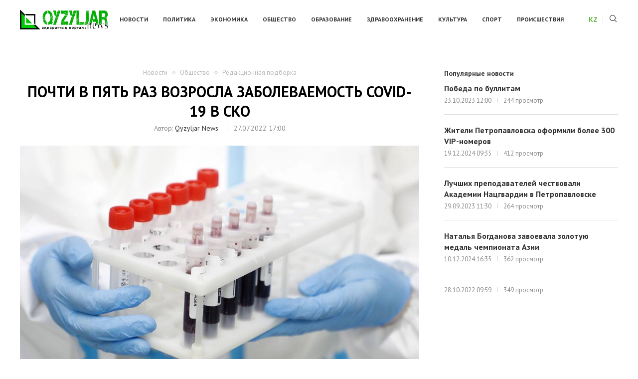

--- FILE ---
content_type: text/html; charset=UTF-8
request_url: https://ru.qyzyljarnews.kz/news/pochti-v-pyat-raz-vozrosla-zabolevaemost-covid-19-v-sko.html
body_size: 23731
content:
<!DOCTYPE html> <html lang="ru-RU" prefix="og: https://ogp.me/ns#"> <head> <meta charset="UTF-8"> <meta http-equiv="X-UA-Compatible" content="IE=edge"> <meta name="viewport" content="width=device-width, initial-scale=1"> <link rel="profile" href="http://gmpg.org/xfn/11"/> <link rel="shortcut icon" href="https://qyzyljarnews.kz/wp-content/uploads/2022/02/2022-02-03_02-46-37.jpg" type="image/x-icon"/> <link rel="apple-touch-icon" sizes="180x180" href="https://qyzyljarnews.kz/wp-content/uploads/2022/02/2022-02-03_02-46-37.jpg"> <link rel="alternate" type="application/rss+xml" title="Qyzyljarnews.kz RSS Feed" href="https://ru.qyzyljarnews.kz/feed"/> <link rel="alternate" type="application/atom+xml" title="Qyzyljarnews.kz Atom Feed" href="https://ru.qyzyljarnews.kz/feed/atom"/> <link rel="pingback" href="https://ru.qyzyljarnews.kz/xmlrpc.php"/> <!--[if lt IE 9]> <script src="https://ru.qyzyljarnews.kz/wp-content/themes/soledad/js/html5.js"></script> <![endif]--> <link rel='preconnect' href='https://fonts.googleapis.com'/> <link rel='preconnect' href='https://fonts.gstatic.com'/> <meta http-equiv='x-dns-prefetch-control' content='on'> <link rel='dns-prefetch' href='//fonts.googleapis.com'/> <link rel='dns-prefetch' href='//fonts.gstatic.com'/> <link rel='dns-prefetch' href='//s.gravatar.com'/> <link rel='dns-prefetch' href='//www.google-analytics.com'/> <style> .penci-library-modal-btn { margin-left: 5px; background: #33ad67; vertical-align: top; font-size: 0 !important; } .penci-library-modal-btn:before { content: ''; width: 16px; height: 16px; background-image: url('https://ru.qyzyljarnews.kz/wp-content/themes/soledad/images/penci-icon.png'); background-position: center; background-size: contain; background-repeat: no-repeat; } #penci-library-modal .penci-elementor-template-library-template-name { text-align: right; flex: 1 0 0%; } </style> <title>Почти в пять раз возросла заболеваемость COVID-19 в СКО - Qyzyljarnews.kz</title> <meta name="description" content="В СКО продолжается рост ежесуточного числа инфицированных коронавирусом. 26-го июля в регионе зарегистрировали сразу 24 новых случая, передает корреспондент"/> <meta name="robots" content="follow, index, max-snippet:-1, max-video-preview:-1, max-image-preview:large"/> <link rel="canonical" href="https://ru.qyzyljarnews.kz/news/pochti-v-pyat-raz-vozrosla-zabolevaemost-covid-19-v-sko.html"/> <meta property="og:locale" content="ru_RU"/> <meta property="og:type" content="article"/> <meta property="og:title" content="Почти в пять раз возросла заболеваемость COVID-19 в СКО - Qyzyljarnews.kz"/> <meta property="og:description" content="В СКО продолжается рост ежесуточного числа инфицированных коронавирусом. 26-го июля в регионе зарегистрировали сразу 24 новых случая, передает корреспондент"/> <meta property="og:url" content="https://ru.qyzyljarnews.kz/news/pochti-v-pyat-raz-vozrosla-zabolevaemost-covid-19-v-sko.html"/> <meta property="og:site_name" content="Qyzyljarnews.kz"/> <meta property="article:section" content="Новости"/> <meta property="og:image" content="https://ru.qyzyljarnews.kz/wp-content/uploads/2022/07/87932c9c-ab36-4df8-9c92-3411f8295f03.jpg"/> <meta property="og:image:secure_url" content="https://ru.qyzyljarnews.kz/wp-content/uploads/2022/07/87932c9c-ab36-4df8-9c92-3411f8295f03.jpg"/> <meta property="og:image:width" content="1091"/> <meta property="og:image:height" content="675"/> <meta property="og:image:alt" content="Почти в пять раз возросла заболеваемость COVID-19 в СКО"/> <meta property="og:image:type" content="image/jpeg"/> <meta property="article:published_time" content="2022-07-27T17:00:34+05:00"/> <meta name="twitter:card" content="summary_large_image"/> <meta name="twitter:title" content="Почти в пять раз возросла заболеваемость COVID-19 в СКО - Qyzyljarnews.kz"/> <meta name="twitter:description" content="В СКО продолжается рост ежесуточного числа инфицированных коронавирусом. 26-го июля в регионе зарегистрировали сразу 24 новых случая, передает корреспондент"/> <meta name="twitter:image" content="https://ru.qyzyljarnews.kz/wp-content/uploads/2022/07/87932c9c-ab36-4df8-9c92-3411f8295f03.jpg"/> <meta name="twitter:label1" content="Автор"/> <meta name="twitter:data1" content="Qyzyljar News"/> <meta name="twitter:label2" content="Время чтения"/> <meta name="twitter:data2" content="Меньше минуты"/> <script type="application/ld+json" class="rank-math-schema">{"@context":"https://schema.org","@graph":[{"@type":"Organization","@id":"https://ru.qyzyljarnews.kz/#organization","name":"Qyzyljarnews.kz","url":"https://ru.qyzyljarnews.kz"},{"@type":"WebSite","@id":"https://ru.qyzyljarnews.kz/#website","url":"https://ru.qyzyljarnews.kz","name":"Qyzyljarnews.kz","publisher":{"@id":"https://ru.qyzyljarnews.kz/#organization"},"inLanguage":"ru-RU"},{"@type":"ImageObject","@id":"https://ru.qyzyljarnews.kz/wp-content/uploads/2022/07/87932c9c-ab36-4df8-9c92-3411f8295f03.jpg","url":"https://ru.qyzyljarnews.kz/wp-content/uploads/2022/07/87932c9c-ab36-4df8-9c92-3411f8295f03.jpg","width":"1091","height":"675","inLanguage":"ru-RU"},{"@type":"WebPage","@id":"https://ru.qyzyljarnews.kz/news/pochti-v-pyat-raz-vozrosla-zabolevaemost-covid-19-v-sko.html#webpage","url":"https://ru.qyzyljarnews.kz/news/pochti-v-pyat-raz-vozrosla-zabolevaemost-covid-19-v-sko.html","name":"\u041f\u043e\u0447\u0442\u0438 \u0432 \u043f\u044f\u0442\u044c \u0440\u0430\u0437 \u0432\u043e\u0437\u0440\u043e\u0441\u043b\u0430 \u0437\u0430\u0431\u043e\u043b\u0435\u0432\u0430\u0435\u043c\u043e\u0441\u0442\u044c COVID-19 \u0432 \u0421\u041a\u041e - Qyzyljarnews.kz","datePublished":"2022-07-27T17:00:34+05:00","dateModified":"2022-07-27T17:00:34+05:00","isPartOf":{"@id":"https://ru.qyzyljarnews.kz/#website"},"primaryImageOfPage":{"@id":"https://ru.qyzyljarnews.kz/wp-content/uploads/2022/07/87932c9c-ab36-4df8-9c92-3411f8295f03.jpg"},"inLanguage":"ru-RU"},{"@type":"Person","@id":"https://ru.qyzyljarnews.kz/author/qyzyljarnews","name":"Qyzyljar News","url":"https://ru.qyzyljarnews.kz/author/qyzyljarnews","image":{"@type":"ImageObject","@id":"https://secure.gravatar.com/avatar/71b47626e342ed001bf150fbb92a25c6d1eacd03155b1ea83682ece8ef2553dd?s=96&amp;d=mm&amp;r=g","url":"https://secure.gravatar.com/avatar/71b47626e342ed001bf150fbb92a25c6d1eacd03155b1ea83682ece8ef2553dd?s=96&amp;d=mm&amp;r=g","caption":"Qyzyljar News","inLanguage":"ru-RU"},"sameAs":["https://qyzyljarnews.kz/"],"worksFor":{"@id":"https://ru.qyzyljarnews.kz/#organization"}},{"@type":"BlogPosting","headline":"\u041f\u043e\u0447\u0442\u0438 \u0432 \u043f\u044f\u0442\u044c \u0440\u0430\u0437 \u0432\u043e\u0437\u0440\u043e\u0441\u043b\u0430 \u0437\u0430\u0431\u043e\u043b\u0435\u0432\u0430\u0435\u043c\u043e\u0441\u0442\u044c COVID-19 \u0432 \u0421\u041a\u041e - Qyzyljarnews.kz","datePublished":"2022-07-27T17:00:34+05:00","dateModified":"2022-07-27T17:00:34+05:00","articleSection":"\u041d\u043e\u0432\u043e\u0441\u0442\u0438, \u041e\u0431\u0449\u0435\u0441\u0442\u0432\u043e, \u0420\u0435\u0434\u0430\u043a\u0446\u0438\u043e\u043d\u043d\u0430\u044f \u043f\u043e\u0434\u0431\u043e\u0440\u043a\u0430","author":{"@id":"https://ru.qyzyljarnews.kz/author/qyzyljarnews","name":"Qyzyljar News"},"publisher":{"@id":"https://ru.qyzyljarnews.kz/#organization"},"description":"\u0412 \u0421\u041a\u041e \u043f\u0440\u043e\u0434\u043e\u043b\u0436\u0430\u0435\u0442\u0441\u044f \u0440\u043e\u0441\u0442 \u0435\u0436\u0435\u0441\u0443\u0442\u043e\u0447\u043d\u043e\u0433\u043e \u0447\u0438\u0441\u043b\u0430 \u0438\u043d\u0444\u0438\u0446\u0438\u0440\u043e\u0432\u0430\u043d\u043d\u044b\u0445 \u043a\u043e\u0440\u043e\u043d\u0430\u0432\u0438\u0440\u0443\u0441\u043e\u043c. 26-\u0433\u043e \u0438\u044e\u043b\u044f \u0432 \u0440\u0435\u0433\u0438\u043e\u043d\u0435 \u0437\u0430\u0440\u0435\u0433\u0438\u0441\u0442\u0440\u0438\u0440\u043e\u0432\u0430\u043b\u0438 \u0441\u0440\u0430\u0437\u0443 24 \u043d\u043e\u0432\u044b\u0445 \u0441\u043b\u0443\u0447\u0430\u044f, \u043f\u0435\u0440\u0435\u0434\u0430\u0435\u0442 \u043a\u043e\u0440\u0440\u0435\u0441\u043f\u043e\u043d\u0434\u0435\u043d\u0442","name":"\u041f\u043e\u0447\u0442\u0438 \u0432 \u043f\u044f\u0442\u044c \u0440\u0430\u0437 \u0432\u043e\u0437\u0440\u043e\u0441\u043b\u0430 \u0437\u0430\u0431\u043e\u043b\u0435\u0432\u0430\u0435\u043c\u043e\u0441\u0442\u044c COVID-19 \u0432 \u0421\u041a\u041e - Qyzyljarnews.kz","@id":"https://ru.qyzyljarnews.kz/news/pochti-v-pyat-raz-vozrosla-zabolevaemost-covid-19-v-sko.html#richSnippet","isPartOf":{"@id":"https://ru.qyzyljarnews.kz/news/pochti-v-pyat-raz-vozrosla-zabolevaemost-covid-19-v-sko.html#webpage"},"image":{"@id":"https://ru.qyzyljarnews.kz/wp-content/uploads/2022/07/87932c9c-ab36-4df8-9c92-3411f8295f03.jpg"},"inLanguage":"ru-RU","mainEntityOfPage":{"@id":"https://ru.qyzyljarnews.kz/news/pochti-v-pyat-raz-vozrosla-zabolevaemost-covid-19-v-sko.html#webpage"}}]}</script> <link rel='dns-prefetch' href='//fonts.googleapis.com'/> <link rel="alternate" type="application/rss+xml" title="Qyzyljarnews.kz &raquo; Лента" href="https://ru.qyzyljarnews.kz/feed"/> <link rel="alternate" type="application/rss+xml" title="Qyzyljarnews.kz &raquo; Лента комментариев" href="https://ru.qyzyljarnews.kz/comments/feed"/> <link rel="alternate" title="oEmbed (JSON)" type="application/json+oembed" href="https://ru.qyzyljarnews.kz/wp-json/oembed/1.0/embed?url=https%3A%2F%2Fru.qyzyljarnews.kz%2Fnews%2Fpochti-v-pyat-raz-vozrosla-zabolevaemost-covid-19-v-sko.html"/> <link rel="alternate" title="oEmbed (XML)" type="text/xml+oembed" href="https://ru.qyzyljarnews.kz/wp-json/oembed/1.0/embed?url=https%3A%2F%2Fru.qyzyljarnews.kz%2Fnews%2Fpochti-v-pyat-raz-vozrosla-zabolevaemost-covid-19-v-sko.html&#038;format=xml"/> <style id='wp-img-auto-sizes-contain-inline-css' type='text/css'> img:is([sizes=auto i],[sizes^="auto," i]){contain-intrinsic-size:3000px 1500px} /*# sourceURL=wp-img-auto-sizes-contain-inline-css */ </style> <style id='wp-emoji-styles-inline-css' type='text/css'> img.wp-smiley, img.emoji { display: inline !important; border: none !important; box-shadow: none !important; height: 1em !important; width: 1em !important; margin: 0 0.07em !important; vertical-align: -0.1em !important; background: none !important; padding: 0 !important; } /*# sourceURL=wp-emoji-styles-inline-css */ </style> <!-- <link rel='stylesheet' id='wp-block-library-css' href='https://ru.qyzyljarnews.kz/wp-includes/css/dist/block-library/style.min.css?ver=6.9' type='text/css' media='all'/> -->
<link rel="stylesheet" type="text/css" href="//ru.qyzyljarnews.kz/wp-content/cache/wpfc-minified/qlf8y8uy/dddnv.css" media="all"/> <style id='wp-block-library-theme-inline-css' type='text/css'> .wp-block-audio :where(figcaption){color:#555;font-size:13px;text-align:center}.is-dark-theme .wp-block-audio :where(figcaption){color:#ffffffa6}.wp-block-audio{margin:0 0 1em}.wp-block-code{border:1px solid #ccc;border-radius:4px;font-family:Menlo,Consolas,monaco,monospace;padding:.8em 1em}.wp-block-embed :where(figcaption){color:#555;font-size:13px;text-align:center}.is-dark-theme .wp-block-embed :where(figcaption){color:#ffffffa6}.wp-block-embed{margin:0 0 1em}.blocks-gallery-caption{color:#555;font-size:13px;text-align:center}.is-dark-theme .blocks-gallery-caption{color:#ffffffa6}:root :where(.wp-block-image figcaption){color:#555;font-size:13px;text-align:center}.is-dark-theme :root :where(.wp-block-image figcaption){color:#ffffffa6}.wp-block-image{margin:0 0 1em}.wp-block-pullquote{border-bottom:4px solid;border-top:4px solid;color:currentColor;margin-bottom:1.75em}.wp-block-pullquote :where(cite),.wp-block-pullquote :where(footer),.wp-block-pullquote__citation{color:currentColor;font-size:.8125em;font-style:normal;text-transform:uppercase}.wp-block-quote{border-left:.25em solid;margin:0 0 1.75em;padding-left:1em}.wp-block-quote cite,.wp-block-quote footer{color:currentColor;font-size:.8125em;font-style:normal;position:relative}.wp-block-quote:where(.has-text-align-right){border-left:none;border-right:.25em solid;padding-left:0;padding-right:1em}.wp-block-quote:where(.has-text-align-center){border:none;padding-left:0}.wp-block-quote.is-large,.wp-block-quote.is-style-large,.wp-block-quote:where(.is-style-plain){border:none}.wp-block-search .wp-block-search__label{font-weight:700}.wp-block-search__button{border:1px solid #ccc;padding:.375em .625em}:where(.wp-block-group.has-background){padding:1.25em 2.375em}.wp-block-separator.has-css-opacity{opacity:.4}.wp-block-separator{border:none;border-bottom:2px solid;margin-left:auto;margin-right:auto}.wp-block-separator.has-alpha-channel-opacity{opacity:1}.wp-block-separator:not(.is-style-wide):not(.is-style-dots){width:100px}.wp-block-separator.has-background:not(.is-style-dots){border-bottom:none;height:1px}.wp-block-separator.has-background:not(.is-style-wide):not(.is-style-dots){height:2px}.wp-block-table{margin:0 0 1em}.wp-block-table td,.wp-block-table th{word-break:normal}.wp-block-table :where(figcaption){color:#555;font-size:13px;text-align:center}.is-dark-theme .wp-block-table :where(figcaption){color:#ffffffa6}.wp-block-video :where(figcaption){color:#555;font-size:13px;text-align:center}.is-dark-theme .wp-block-video :where(figcaption){color:#ffffffa6}.wp-block-video{margin:0 0 1em}:root :where(.wp-block-template-part.has-background){margin-bottom:0;margin-top:0;padding:1.25em 2.375em} /*# sourceURL=/wp-includes/css/dist/block-library/theme.min.css */ </style> <style id='classic-theme-styles-inline-css' type='text/css'> /*! This file is auto-generated */ .wp-block-button__link{color:#fff;background-color:#32373c;border-radius:9999px;box-shadow:none;text-decoration:none;padding:calc(.667em + 2px) calc(1.333em + 2px);font-size:1.125em}.wp-block-file__button{background:#32373c;color:#fff;text-decoration:none} /*# sourceURL=/wp-includes/css/classic-themes.min.css */ </style> <style id='global-styles-inline-css' type='text/css'> :root{--wp--preset--aspect-ratio--square: 1;--wp--preset--aspect-ratio--4-3: 4/3;--wp--preset--aspect-ratio--3-4: 3/4;--wp--preset--aspect-ratio--3-2: 3/2;--wp--preset--aspect-ratio--2-3: 2/3;--wp--preset--aspect-ratio--16-9: 16/9;--wp--preset--aspect-ratio--9-16: 9/16;--wp--preset--color--black: #000000;--wp--preset--color--cyan-bluish-gray: #abb8c3;--wp--preset--color--white: #ffffff;--wp--preset--color--pale-pink: #f78da7;--wp--preset--color--vivid-red: #cf2e2e;--wp--preset--color--luminous-vivid-orange: #ff6900;--wp--preset--color--luminous-vivid-amber: #fcb900;--wp--preset--color--light-green-cyan: #7bdcb5;--wp--preset--color--vivid-green-cyan: #00d084;--wp--preset--color--pale-cyan-blue: #8ed1fc;--wp--preset--color--vivid-cyan-blue: #0693e3;--wp--preset--color--vivid-purple: #9b51e0;--wp--preset--gradient--vivid-cyan-blue-to-vivid-purple: linear-gradient(135deg,rgb(6,147,227) 0%,rgb(155,81,224) 100%);--wp--preset--gradient--light-green-cyan-to-vivid-green-cyan: linear-gradient(135deg,rgb(122,220,180) 0%,rgb(0,208,130) 100%);--wp--preset--gradient--luminous-vivid-amber-to-luminous-vivid-orange: linear-gradient(135deg,rgb(252,185,0) 0%,rgb(255,105,0) 100%);--wp--preset--gradient--luminous-vivid-orange-to-vivid-red: linear-gradient(135deg,rgb(255,105,0) 0%,rgb(207,46,46) 100%);--wp--preset--gradient--very-light-gray-to-cyan-bluish-gray: linear-gradient(135deg,rgb(238,238,238) 0%,rgb(169,184,195) 100%);--wp--preset--gradient--cool-to-warm-spectrum: linear-gradient(135deg,rgb(74,234,220) 0%,rgb(151,120,209) 20%,rgb(207,42,186) 40%,rgb(238,44,130) 60%,rgb(251,105,98) 80%,rgb(254,248,76) 100%);--wp--preset--gradient--blush-light-purple: linear-gradient(135deg,rgb(255,206,236) 0%,rgb(152,150,240) 100%);--wp--preset--gradient--blush-bordeaux: linear-gradient(135deg,rgb(254,205,165) 0%,rgb(254,45,45) 50%,rgb(107,0,62) 100%);--wp--preset--gradient--luminous-dusk: linear-gradient(135deg,rgb(255,203,112) 0%,rgb(199,81,192) 50%,rgb(65,88,208) 100%);--wp--preset--gradient--pale-ocean: linear-gradient(135deg,rgb(255,245,203) 0%,rgb(182,227,212) 50%,rgb(51,167,181) 100%);--wp--preset--gradient--electric-grass: linear-gradient(135deg,rgb(202,248,128) 0%,rgb(113,206,126) 100%);--wp--preset--gradient--midnight: linear-gradient(135deg,rgb(2,3,129) 0%,rgb(40,116,252) 100%);--wp--preset--font-size--small: 12px;--wp--preset--font-size--medium: 20px;--wp--preset--font-size--large: 32px;--wp--preset--font-size--x-large: 42px;--wp--preset--font-size--normal: 14px;--wp--preset--font-size--huge: 42px;--wp--preset--spacing--20: 0.44rem;--wp--preset--spacing--30: 0.67rem;--wp--preset--spacing--40: 1rem;--wp--preset--spacing--50: 1.5rem;--wp--preset--spacing--60: 2.25rem;--wp--preset--spacing--70: 3.38rem;--wp--preset--spacing--80: 5.06rem;--wp--preset--shadow--natural: 6px 6px 9px rgba(0, 0, 0, 0.2);--wp--preset--shadow--deep: 12px 12px 50px rgba(0, 0, 0, 0.4);--wp--preset--shadow--sharp: 6px 6px 0px rgba(0, 0, 0, 0.2);--wp--preset--shadow--outlined: 6px 6px 0px -3px rgb(255, 255, 255), 6px 6px rgb(0, 0, 0);--wp--preset--shadow--crisp: 6px 6px 0px rgb(0, 0, 0);}:where(.is-layout-flex){gap: 0.5em;}:where(.is-layout-grid){gap: 0.5em;}body .is-layout-flex{display: flex;}.is-layout-flex{flex-wrap: wrap;align-items: center;}.is-layout-flex > :is(*, div){margin: 0;}body .is-layout-grid{display: grid;}.is-layout-grid > :is(*, div){margin: 0;}:where(.wp-block-columns.is-layout-flex){gap: 2em;}:where(.wp-block-columns.is-layout-grid){gap: 2em;}:where(.wp-block-post-template.is-layout-flex){gap: 1.25em;}:where(.wp-block-post-template.is-layout-grid){gap: 1.25em;}.has-black-color{color: var(--wp--preset--color--black) !important;}.has-cyan-bluish-gray-color{color: var(--wp--preset--color--cyan-bluish-gray) !important;}.has-white-color{color: var(--wp--preset--color--white) !important;}.has-pale-pink-color{color: var(--wp--preset--color--pale-pink) !important;}.has-vivid-red-color{color: var(--wp--preset--color--vivid-red) !important;}.has-luminous-vivid-orange-color{color: var(--wp--preset--color--luminous-vivid-orange) !important;}.has-luminous-vivid-amber-color{color: var(--wp--preset--color--luminous-vivid-amber) !important;}.has-light-green-cyan-color{color: var(--wp--preset--color--light-green-cyan) !important;}.has-vivid-green-cyan-color{color: var(--wp--preset--color--vivid-green-cyan) !important;}.has-pale-cyan-blue-color{color: var(--wp--preset--color--pale-cyan-blue) !important;}.has-vivid-cyan-blue-color{color: var(--wp--preset--color--vivid-cyan-blue) !important;}.has-vivid-purple-color{color: var(--wp--preset--color--vivid-purple) !important;}.has-black-background-color{background-color: var(--wp--preset--color--black) !important;}.has-cyan-bluish-gray-background-color{background-color: var(--wp--preset--color--cyan-bluish-gray) !important;}.has-white-background-color{background-color: var(--wp--preset--color--white) !important;}.has-pale-pink-background-color{background-color: var(--wp--preset--color--pale-pink) !important;}.has-vivid-red-background-color{background-color: var(--wp--preset--color--vivid-red) !important;}.has-luminous-vivid-orange-background-color{background-color: var(--wp--preset--color--luminous-vivid-orange) !important;}.has-luminous-vivid-amber-background-color{background-color: var(--wp--preset--color--luminous-vivid-amber) !important;}.has-light-green-cyan-background-color{background-color: var(--wp--preset--color--light-green-cyan) !important;}.has-vivid-green-cyan-background-color{background-color: var(--wp--preset--color--vivid-green-cyan) !important;}.has-pale-cyan-blue-background-color{background-color: var(--wp--preset--color--pale-cyan-blue) !important;}.has-vivid-cyan-blue-background-color{background-color: var(--wp--preset--color--vivid-cyan-blue) !important;}.has-vivid-purple-background-color{background-color: var(--wp--preset--color--vivid-purple) !important;}.has-black-border-color{border-color: var(--wp--preset--color--black) !important;}.has-cyan-bluish-gray-border-color{border-color: var(--wp--preset--color--cyan-bluish-gray) !important;}.has-white-border-color{border-color: var(--wp--preset--color--white) !important;}.has-pale-pink-border-color{border-color: var(--wp--preset--color--pale-pink) !important;}.has-vivid-red-border-color{border-color: var(--wp--preset--color--vivid-red) !important;}.has-luminous-vivid-orange-border-color{border-color: var(--wp--preset--color--luminous-vivid-orange) !important;}.has-luminous-vivid-amber-border-color{border-color: var(--wp--preset--color--luminous-vivid-amber) !important;}.has-light-green-cyan-border-color{border-color: var(--wp--preset--color--light-green-cyan) !important;}.has-vivid-green-cyan-border-color{border-color: var(--wp--preset--color--vivid-green-cyan) !important;}.has-pale-cyan-blue-border-color{border-color: var(--wp--preset--color--pale-cyan-blue) !important;}.has-vivid-cyan-blue-border-color{border-color: var(--wp--preset--color--vivid-cyan-blue) !important;}.has-vivid-purple-border-color{border-color: var(--wp--preset--color--vivid-purple) !important;}.has-vivid-cyan-blue-to-vivid-purple-gradient-background{background: var(--wp--preset--gradient--vivid-cyan-blue-to-vivid-purple) !important;}.has-light-green-cyan-to-vivid-green-cyan-gradient-background{background: var(--wp--preset--gradient--light-green-cyan-to-vivid-green-cyan) !important;}.has-luminous-vivid-amber-to-luminous-vivid-orange-gradient-background{background: var(--wp--preset--gradient--luminous-vivid-amber-to-luminous-vivid-orange) !important;}.has-luminous-vivid-orange-to-vivid-red-gradient-background{background: var(--wp--preset--gradient--luminous-vivid-orange-to-vivid-red) !important;}.has-very-light-gray-to-cyan-bluish-gray-gradient-background{background: var(--wp--preset--gradient--very-light-gray-to-cyan-bluish-gray) !important;}.has-cool-to-warm-spectrum-gradient-background{background: var(--wp--preset--gradient--cool-to-warm-spectrum) !important;}.has-blush-light-purple-gradient-background{background: var(--wp--preset--gradient--blush-light-purple) !important;}.has-blush-bordeaux-gradient-background{background: var(--wp--preset--gradient--blush-bordeaux) !important;}.has-luminous-dusk-gradient-background{background: var(--wp--preset--gradient--luminous-dusk) !important;}.has-pale-ocean-gradient-background{background: var(--wp--preset--gradient--pale-ocean) !important;}.has-electric-grass-gradient-background{background: var(--wp--preset--gradient--electric-grass) !important;}.has-midnight-gradient-background{background: var(--wp--preset--gradient--midnight) !important;}.has-small-font-size{font-size: var(--wp--preset--font-size--small) !important;}.has-medium-font-size{font-size: var(--wp--preset--font-size--medium) !important;}.has-large-font-size{font-size: var(--wp--preset--font-size--large) !important;}.has-x-large-font-size{font-size: var(--wp--preset--font-size--x-large) !important;} :where(.wp-block-post-template.is-layout-flex){gap: 1.25em;}:where(.wp-block-post-template.is-layout-grid){gap: 1.25em;} :where(.wp-block-term-template.is-layout-flex){gap: 1.25em;}:where(.wp-block-term-template.is-layout-grid){gap: 1.25em;} :where(.wp-block-columns.is-layout-flex){gap: 2em;}:where(.wp-block-columns.is-layout-grid){gap: 2em;} :root :where(.wp-block-pullquote){font-size: 1.5em;line-height: 1.6;} /*# sourceURL=global-styles-inline-css */ </style> <link rel='stylesheet' id='penci-oswald-css' href='//fonts.googleapis.com/css?family=Oswald%3A400&#038;display=swap&#038;ver=6.9' type='text/css' media='all'/> <link rel='stylesheet' id='penci-fonts-css' href='https://fonts.googleapis.com/css?family=PT+Sans%3A300%2C300italic%2C400%2C400italic%2C500%2C500italic%2C600%2C600italic%2C700%2C700italic%2C800%2C800italic%26subset%3Dlatin%2Ccyrillic%2Ccyrillic-ext%2Cgreek%2Cgreek-ext%2Clatin-ext&#038;display=swap&#038;ver=8.1.1' type='text/css' media='all'/> <!-- <link rel='stylesheet' id='penci-main-style-css' href='https://ru.qyzyljarnews.kz/wp-content/themes/soledad/main.css?ver=8.1.1' type='text/css' media='all'/> --> <!-- <link rel='stylesheet' id='penci-font-awesomeold-css' href='https://ru.qyzyljarnews.kz/wp-content/themes/soledad/css/font-awesome.4.7.0.swap.min.css?ver=4.7.0' type='text/css' media='all'/> --> <!-- <link rel='stylesheet' id='penci_icon-css' href='https://ru.qyzyljarnews.kz/wp-content/themes/soledad/css/penci-icon.css?ver=8.1.1' type='text/css' media='all'/> --> <!-- <link rel='stylesheet' id='penci_style-css' href='https://ru.qyzyljarnews.kz/wp-content/themes/soledad/style.css?ver=8.1.1' type='text/css' media='all'/> --> <!-- <link rel='stylesheet' id='penci_social_counter-css' href='https://ru.qyzyljarnews.kz/wp-content/themes/soledad/css/social-counter.css?ver=8.1.1' type='text/css' media='all'/> --> <!-- <link rel='stylesheet' id='elementor-icons-css' href='https://ru.qyzyljarnews.kz/wp-content/plugins/elementor/assets/lib/eicons/css/elementor-icons.min.css?ver=5.45.0' type='text/css' media='all'/> --> <!-- <link rel='stylesheet' id='elementor-frontend-css' href='https://ru.qyzyljarnews.kz/wp-content/plugins/elementor/assets/css/frontend.min.css?ver=3.34.0' type='text/css' media='all'/> -->
<link rel="stylesheet" type="text/css" href="//ru.qyzyljarnews.kz/wp-content/cache/wpfc-minified/ma6of7iy/dddnv.css" media="all"/> <link rel='stylesheet' id='elementor-post-6-css' href='https://ru.qyzyljarnews.kz/wp-content/uploads/elementor/css/post-6.css?ver=1767642515' type='text/css' media='all'/> <link rel='stylesheet' id='elementor-post-1591-css' href='https://ru.qyzyljarnews.kz/wp-content/uploads/elementor/css/post-1591.css?ver=1767642516' type='text/css' media='all'/> <!-- <link rel='stylesheet' id='penci-recipe-css-css' href='https://ru.qyzyljarnews.kz/wp-content/plugins/penci-recipe/css/recipe.css?ver=3.3' type='text/css' media='all'/> -->
<link rel="stylesheet" type="text/css" href="//ru.qyzyljarnews.kz/wp-content/cache/wpfc-minified/jpbb6xul/dddnv.css" media="all"/> <link rel='stylesheet' id='elementor-gf-roboto-css' href='https://fonts.googleapis.com/css?family=Roboto:100,100italic,200,200italic,300,300italic,400,400italic,500,500italic,600,600italic,700,700italic,800,800italic,900,900italic&#038;display=auto&#038;subset=cyrillic' type='text/css' media='all'/> <link rel='stylesheet' id='elementor-gf-robotoslab-css' href='https://fonts.googleapis.com/css?family=Roboto+Slab:100,100italic,200,200italic,300,300italic,400,400italic,500,500italic,600,600italic,700,700italic,800,800italic,900,900italic&#038;display=auto&#038;subset=cyrillic' type='text/css' media='all'/> <link rel='stylesheet' id='elementor-gf-bitter-css' href='https://fonts.googleapis.com/css?family=Bitter:100,100italic,200,200italic,300,300italic,400,400italic,500,500italic,600,600italic,700,700italic,800,800italic,900,900italic&#038;display=auto&#038;subset=cyrillic' type='text/css' media='all'/> <!-- <link rel='stylesheet' id='elementor-icons-shared-0-css' href='https://ru.qyzyljarnews.kz/wp-content/plugins/elementor/assets/lib/font-awesome/css/fontawesome.min.css?ver=5.15.3' type='text/css' media='all'/> --> <!-- <link rel='stylesheet' id='elementor-icons-fa-solid-css' href='https://ru.qyzyljarnews.kz/wp-content/plugins/elementor/assets/lib/font-awesome/css/solid.min.css?ver=5.15.3' type='text/css' media='all'/> -->
<link rel="stylesheet" type="text/css" href="//ru.qyzyljarnews.kz/wp-content/cache/wpfc-minified/kq9f30ef/dddnv.css" media="all"/> <script type="text/javascript" src="https://ru.qyzyljarnews.kz/wp-includes/js/jquery/jquery.min.js?ver=3.7.1" id="jquery-core-js"></script> <script type="text/javascript" src="https://ru.qyzyljarnews.kz/wp-includes/js/jquery/jquery-migrate.min.js?ver=3.4.1" id="jquery-migrate-js"></script> <link rel="https://api.w.org/" href="https://ru.qyzyljarnews.kz/wp-json/"/><link rel="alternate" title="JSON" type="application/json" href="https://ru.qyzyljarnews.kz/wp-json/wp/v2/posts/6136"/><link rel="EditURI" type="application/rsd+xml" title="RSD" href="https://ru.qyzyljarnews.kz/xmlrpc.php?rsd"/> <meta name="generator" content="WordPress 6.9"/> <link rel='shortlink' href='https://ru.qyzyljarnews.kz/?p=6136'/> <style type="text/css"> .penci-review .penci-review-process span { background-color:#dd3333; } .penci-review .penci-review-good ul li:before { color:#dd3333; } .penci-review .penci-review-score-total { background-color:#dd3333; } </style> <style id="penci-custom-style" type="text/css">body{ --pcbg-cl: #fff; --pctext-cl: #313131; --pcborder-cl: #dedede; --pcheading-cl: #313131; --pcmeta-cl: #888888; --pcaccent-cl: #6eb48c; --pcbody-font: 'PT Serif', serif; --pchead-font: 'Raleway', sans-serif; --pchead-wei: bold; } .fluid-width-video-wrapper > div { position: absolute; left: 0; right: 0; top: 0; width: 100%; height: 100%; } body{--pcctain: 1200px}body{--pcctain2: 1200px} body { --pchead-font: 'PT Sans', sans-serif; } body { --pcbody-font: 'PT Sans', sans-serif; } p{ line-height: 1.8; } .penci-hide-tagupdated{ display: none !important; } .header-slogan .header-slogan-text { font-style:normal; } .featured-area .penci-image-holder, .featured-area .penci-slider4-overlay, .featured-area .penci-slide-overlay .overlay-link, .featured-style-29 .featured-slider-overlay, .penci-slider38-overlay{ border-radius: ; -webkit-border-radius: ; } .penci-featured-content-right:before{ border-top-right-radius: ; border-bottom-right-radius: ; } .penci-flat-overlay .penci-slide-overlay .penci-mag-featured-content:before{ border-bottom-left-radius: ; border-bottom-right-radius: ; } .container-single .post-image{ border-radius: ; -webkit-border-radius: ; } .penci-mega-thumbnail .penci-image-holder{ border-radius: ; -webkit-border-radius: ; } #navigation .menu > li > a, #navigation ul.menu ul.sub-menu li > a, .navigation ul.menu ul.sub-menu li > a, .penci-menu-hbg .menu li a, #sidebar-nav .menu li a, #navigation .penci-megamenu .penci-mega-child-categories a, .navigation .penci-megamenu .penci-mega-child-categories a{ font-weight: 600; } #header .inner-header .container { padding:15px 0; } #logo a { max-width:300px; width: 100%; } @media only screen and (max-width: 960px) and (min-width: 768px){ #logo img{ max-width: 100%; } } body{ --pcaccent-cl: #67b547; } .penci-menuhbg-toggle:hover .lines-button:after, .penci-menuhbg-toggle:hover .penci-lines:before, .penci-menuhbg-toggle:hover .penci-lines:after,.tags-share-box.tags-share-box-s2 .post-share-plike,.penci-video_playlist .penci-playlist-title,.pencisc-column-2.penci-video_playlist .penci-video-nav .playlist-panel-item, .pencisc-column-1.penci-video_playlist .penci-video-nav .playlist-panel-item,.penci-video_playlist .penci-custom-scroll::-webkit-scrollbar-thumb, .pencisc-button, .post-entry .pencisc-button, .penci-dropcap-box, .penci-dropcap-circle, .penci-login-register input[type="submit"]:hover, .penci-ld .penci-ldin:before, .penci-ldspinner > div{ background: #67b547; } a, .post-entry .penci-portfolio-filter ul li a:hover, .penci-portfolio-filter ul li a:hover, .penci-portfolio-filter ul li.active a, .post-entry .penci-portfolio-filter ul li.active a, .penci-countdown .countdown-amount, .archive-box h1, .post-entry a, .container.penci-breadcrumb span a:hover, .post-entry blockquote:before, .post-entry blockquote cite, .post-entry blockquote .author, .wpb_text_column blockquote:before, .wpb_text_column blockquote cite, .wpb_text_column blockquote .author, .penci-pagination a:hover, ul.penci-topbar-menu > li a:hover, div.penci-topbar-menu > ul > li a:hover, .penci-recipe-heading a.penci-recipe-print,.penci-review-metas .penci-review-btnbuy, .main-nav-social a:hover, .widget-social .remove-circle a:hover i, .penci-recipe-index .cat > a.penci-cat-name, #bbpress-forums li.bbp-body ul.forum li.bbp-forum-info a:hover, #bbpress-forums li.bbp-body ul.topic li.bbp-topic-title a:hover, #bbpress-forums li.bbp-body ul.forum li.bbp-forum-info .bbp-forum-content a, #bbpress-forums li.bbp-body ul.topic p.bbp-topic-meta a, #bbpress-forums .bbp-breadcrumb a:hover, #bbpress-forums .bbp-forum-freshness a:hover, #bbpress-forums .bbp-topic-freshness a:hover, #buddypress ul.item-list li div.item-title a, #buddypress ul.item-list li h4 a, #buddypress .activity-header a:first-child, #buddypress .comment-meta a:first-child, #buddypress .acomment-meta a:first-child, div.bbp-template-notice a:hover, .penci-menu-hbg .menu li a .indicator:hover, .penci-menu-hbg .menu li a:hover, #sidebar-nav .menu li a:hover, .penci-rlt-popup .rltpopup-meta .rltpopup-title:hover, .penci-video_playlist .penci-video-playlist-item .penci-video-title:hover, .penci_list_shortcode li:before, .penci-dropcap-box-outline, .penci-dropcap-circle-outline, .penci-dropcap-regular, .penci-dropcap-bold{ color: #67b547; } .penci-home-popular-post ul.slick-dots li button:hover, .penci-home-popular-post ul.slick-dots li.slick-active button, .post-entry blockquote .author span:after, .error-image:after, .error-404 .go-back-home a:after, .penci-header-signup-form, .woocommerce span.onsale, .woocommerce #respond input#submit:hover, .woocommerce a.button:hover, .woocommerce button.button:hover, .woocommerce input.button:hover, .woocommerce nav.woocommerce-pagination ul li span.current, .woocommerce div.product .entry-summary div[itemprop="description"]:before, .woocommerce div.product .entry-summary div[itemprop="description"] blockquote .author span:after, .woocommerce div.product .woocommerce-tabs #tab-description blockquote .author span:after, .woocommerce #respond input#submit.alt:hover, .woocommerce a.button.alt:hover, .woocommerce button.button.alt:hover, .woocommerce input.button.alt:hover, .pcheader-icon.shoping-cart-icon > a > span, #penci-demobar .buy-button, #penci-demobar .buy-button:hover, .penci-recipe-heading a.penci-recipe-print:hover,.penci-review-metas .penci-review-btnbuy:hover, .penci-review-process span, .penci-review-score-total, #navigation.menu-style-2 ul.menu ul.sub-menu:before, #navigation.menu-style-2 .menu ul ul.sub-menu:before, .penci-go-to-top-floating, .post-entry.blockquote-style-2 blockquote:before, #bbpress-forums #bbp-search-form .button, #bbpress-forums #bbp-search-form .button:hover, .wrapper-boxed .bbp-pagination-links span.current, #bbpress-forums #bbp_reply_submit:hover, #bbpress-forums #bbp_topic_submit:hover,#main .bbp-login-form .bbp-submit-wrapper button[type="submit"]:hover, #buddypress .dir-search input[type=submit], #buddypress .groups-members-search input[type=submit], #buddypress button:hover, #buddypress a.button:hover, #buddypress a.button:focus, #buddypress input[type=button]:hover, #buddypress input[type=reset]:hover, #buddypress ul.button-nav li a:hover, #buddypress ul.button-nav li.current a, #buddypress div.generic-button a:hover, #buddypress .comment-reply-link:hover, #buddypress input[type=submit]:hover, #buddypress div.pagination .pagination-links .current, #buddypress div.item-list-tabs ul li.selected a, #buddypress div.item-list-tabs ul li.current a, #buddypress div.item-list-tabs ul li a:hover, #buddypress table.notifications thead tr, #buddypress table.notifications-settings thead tr, #buddypress table.profile-settings thead tr, #buddypress table.profile-fields thead tr, #buddypress table.wp-profile-fields thead tr, #buddypress table.messages-notices thead tr, #buddypress table.forum thead tr, #buddypress input[type=submit] { background-color: #67b547; } .penci-pagination ul.page-numbers li span.current, #comments_pagination span { color: #fff; background: #67b547; border-color: #67b547; } .footer-instagram h4.footer-instagram-title > span:before, .woocommerce nav.woocommerce-pagination ul li span.current, .penci-pagination.penci-ajax-more a.penci-ajax-more-button:hover, .penci-recipe-heading a.penci-recipe-print:hover,.penci-review-metas .penci-review-btnbuy:hover, .home-featured-cat-content.style-14 .magcat-padding:before, .wrapper-boxed .bbp-pagination-links span.current, #buddypress .dir-search input[type=submit], #buddypress .groups-members-search input[type=submit], #buddypress button:hover, #buddypress a.button:hover, #buddypress a.button:focus, #buddypress input[type=button]:hover, #buddypress input[type=reset]:hover, #buddypress ul.button-nav li a:hover, #buddypress ul.button-nav li.current a, #buddypress div.generic-button a:hover, #buddypress .comment-reply-link:hover, #buddypress input[type=submit]:hover, #buddypress div.pagination .pagination-links .current, #buddypress input[type=submit], form.pc-searchform.penci-hbg-search-form input.search-input:hover, form.pc-searchform.penci-hbg-search-form input.search-input:focus, .penci-dropcap-box-outline, .penci-dropcap-circle-outline { border-color: #67b547; } .woocommerce .woocommerce-error, .woocommerce .woocommerce-info, .woocommerce .woocommerce-message { border-top-color: #67b547; } .penci-slider ol.penci-control-nav li a.penci-active, .penci-slider ol.penci-control-nav li a:hover, .penci-related-carousel .owl-dot.active span, .penci-owl-carousel-slider .owl-dot.active span{ border-color: #67b547; background-color: #67b547; } .woocommerce .woocommerce-message:before, .woocommerce form.checkout table.shop_table .order-total .amount, .woocommerce ul.products li.product .price ins, .woocommerce ul.products li.product .price, .woocommerce div.product p.price ins, .woocommerce div.product span.price ins, .woocommerce div.product p.price, .woocommerce div.product .entry-summary div[itemprop="description"] blockquote:before, .woocommerce div.product .woocommerce-tabs #tab-description blockquote:before, .woocommerce div.product .entry-summary div[itemprop="description"] blockquote cite, .woocommerce div.product .entry-summary div[itemprop="description"] blockquote .author, .woocommerce div.product .woocommerce-tabs #tab-description blockquote cite, .woocommerce div.product .woocommerce-tabs #tab-description blockquote .author, .woocommerce div.product .product_meta > span a:hover, .woocommerce div.product .woocommerce-tabs ul.tabs li.active, .woocommerce ul.cart_list li .amount, .woocommerce ul.product_list_widget li .amount, .woocommerce table.shop_table td.product-name a:hover, .woocommerce table.shop_table td.product-price span, .woocommerce table.shop_table td.product-subtotal span, .woocommerce-cart .cart-collaterals .cart_totals table td .amount, .woocommerce .woocommerce-info:before, .woocommerce div.product span.price, .penci-container-inside.penci-breadcrumb span a:hover { color: #67b547; } .standard-content .penci-more-link.penci-more-link-button a.more-link, .penci-readmore-btn.penci-btn-make-button a, .penci-featured-cat-seemore.penci-btn-make-button a{ background-color: #67b547; color: #fff; } .penci-vernav-toggle:before{ border-top-color: #67b547; color: #fff; } #penci-login-popup:before{ opacity: ; } #navigation .menu > li > a:hover, #navigation .menu li.current-menu-item > a, #navigation .menu > li.current_page_item > a, #navigation .menu > li:hover > a, #navigation .menu > li.current-menu-ancestor > a, #navigation .menu > li.current-menu-item > a, #navigation .menu .sub-menu li a:hover, #navigation .menu .sub-menu li.current-menu-item > a, #navigation .sub-menu li:hover > a { color: #149b37; } #navigation ul.menu > li > a:before, #navigation .menu > ul > li > a:before { background: #149b37; } .penci-header-signup-form { padding-top: px; padding-bottom: px; } #sidebar-nav .menu li a:hover, .header-social.sidebar-nav-social a:hover i, #sidebar-nav .menu li a .indicator:hover, #sidebar-nav .menu .sub-menu li a .indicator:hover{ color: #dd3333; } #sidebar-nav-logo:before{ background-color: #dd3333; } .penci-slide-overlay .overlay-link, .penci-slider38-overlay, .penci-flat-overlay .penci-slide-overlay .penci-mag-featured-content:before { opacity: ; } .penci-item-mag:hover .penci-slide-overlay .overlay-link, .featured-style-38 .item:hover .penci-slider38-overlay, .penci-flat-overlay .penci-item-mag:hover .penci-slide-overlay .penci-mag-featured-content:before { opacity: ; } .penci-featured-content .featured-slider-overlay { opacity: ; } .featured-style-29 .featured-slider-overlay { opacity: ; } .penci-grid li.typography-style .overlay-typography { opacity: ; } .penci-grid li.typography-style:hover .overlay-typography { opacity: ; } .container-single .penci-standard-cat .cat > a.penci-cat-name { color: #b7b7b7; } .container-single .penci-standard-cat .cat:before, .container-single .penci-standard-cat .cat:after { background-color: #b7b7b7; } @media only screen and (min-width: 769px){ .container-single .single-post-title { font-size: 30px; } } @media only screen and (max-width: 768px){ .container-single .single-post-title, .container-single.penci-single-style-3 .single-post-title, .container-single.penci-single-style-4 .single-post-title, .container-single.penci-single-style-5 .single-post-title, .container-single.penci-single-style-6 .single-post-title, .container-single.penci-single-style-7 .single-post-title, .container-single.penci-single-style-8 .single-post-title, .container-single.penci-single-style-9 .single-post-title, .container-single.penci-single-style-10 .single-post-title{ font-size: 22px; } } @media only screen and (min-width: 769px){ .container-single .header-standard h2.penci-psub-title, .container-single h2.penci-psub-title{ font-size: 20px; } } .post-entry, .post-entry p, .wpb_text_column p, .woocommerce .page-description p{font-size:18px;}@media only screen and (max-width: 479px){.post-entry, .post-entry p, .wpb_text_column p, .woocommerce .page-description p{font-size:18px;}} .container-single .header-standard .post-title { color: #000000; } .container-single .header-standard h2.penci-psub-title, .container-single h2.penci-psub-title { color: #000000; } .container-single .post-entry .post-tags a:hover{ color: #d6d6d6; } .container-single .post-entry .post-tags a:hover{ border-color: #e0e0e0; } .container-single .post-entry .post-tags a:hover{ background-color: #dd3333; } .home-featured-cat-content .mag-photo .mag-overlay-photo { opacity: ; } .home-featured-cat-content .mag-photo:hover .mag-overlay-photo { opacity: ; } .inner-item-portfolio:hover .penci-portfolio-thumbnail a:after { opacity: ; } .penci-menuhbg-toggle { width: 18px; } .penci-menuhbg-toggle .penci-menuhbg-inner { height: 18px; } .penci-menuhbg-toggle .penci-lines, .penci-menuhbg-wapper{ width: 18px; } .penci-menuhbg-toggle .lines-button{ top: 8px; } .penci-menuhbg-toggle .penci-lines:before{ top: 5px; } .penci-menuhbg-toggle .penci-lines:after{ top: -5px; } .penci-menuhbg-toggle:hover .lines-button:after, .penci-menuhbg-toggle:hover .penci-lines:before, .penci-menuhbg-toggle:hover .penci-lines:after{ transform: translateX(28px); } .penci-menuhbg-toggle .lines-button.penci-hover-effect{ left: -28px; } .penci-menu-hbg-inner .penci-hbg_sitetitle{ font-size: 18px; } .penci-menu-hbg-inner .penci-hbg_desc{ font-size: 14px; } .penci-menu-hbg{ width: 330px; }.penci-menu-hbg.penci-menu-hbg-left{ transform: translateX(-330px); -webkit-transform: translateX(-330px); -moz-transform: translateX(-330px); }.penci-menu-hbg.penci-menu-hbg-right{ transform: translateX(330px); -webkit-transform: translateX(330px); -moz-transform: translateX(330px); }.penci-menuhbg-open .penci-menu-hbg.penci-menu-hbg-left, .penci-vernav-poleft.penci-menuhbg-open .penci-vernav-toggle{ left: 330px; }@media only screen and (min-width: 961px) { .penci-vernav-enable.penci-vernav-poleft .wrapper-boxed{ padding-left: 330px; } .penci-vernav-enable.penci-vernav-poright .wrapper-boxed{ padding-right: 330px; } .penci-vernav-enable .is-sticky #navigation{ width: calc(100% - 330px); } }@media only screen and (min-width: 961px) { .penci-vernav-enable .penci_is_nosidebar .wp-block-image.alignfull, .penci-vernav-enable .penci_is_nosidebar .wp-block-cover-image.alignfull, .penci-vernav-enable .penci_is_nosidebar .wp-block-cover.alignfull, .penci-vernav-enable .penci_is_nosidebar .wp-block-gallery.alignfull, .penci-vernav-enable .penci_is_nosidebar .alignfull{ margin-left: calc(50% - 50vw + 165px); width: calc(100vw - 330px); } }.penci-vernav-poright.penci-menuhbg-open .penci-vernav-toggle{ right: 330px; }@media only screen and (min-width: 961px) { .penci-vernav-enable.penci-vernav-poleft .penci-rltpopup-left{ left: 330px; } }@media only screen and (min-width: 961px) { .penci-vernav-enable.penci-vernav-poright .penci-rltpopup-right{ right: 330px; } }@media only screen and (max-width: 1500px) and (min-width: 961px) { .penci-vernav-enable .container { max-width: 100%; max-width: calc(100% - 30px); } .penci-vernav-enable .container.home-featured-boxes{ display: block; } .penci-vernav-enable .container.home-featured-boxes:before, .penci-vernav-enable .container.home-featured-boxes:after{ content: ""; display: table; clear: both; } } .post-entry blockquote, .post-entry blockquote p, .wpb_text_column blockquote, .wpb_text_column blockquote p, .woocommerce .page-description blockquote, .woocommerce .page-description blockquote p { font-size: 16px; color: #000; font-style: italic; line-height: 1.7; text-align: left; font-weight: 600; } .elementor-12 .elementor-element.elementor-element-6172d5c .penci-pagination a, .elementor-12 .elementor-element.elementor-element-6172d5c .penci-pagination span.current { font-size: 15px; text-transform: none; } .elementor-column-gap-narrow>.elementor-column>.elementor-element-populated { padding: 5px; margin-top: -15px; } .penci_header.penci-header-builder.main-builder-header{}.penci-header-image-logo,.penci-header-text-logo{--pchb-logo-title-fw:bold;--pchb-logo-title-fs:normal;--pchb-logo-slogan-fw:bold;--pchb-logo-slogan-fs:normal;}.pc-logo-desktop.penci-header-image-logo img{max-width:180px;max-height:60px;}@media only screen and (max-width: 767px){.penci_navbar_mobile .penci-header-image-logo img{}}.penci_builder_sticky_header_desktop .penci-header-image-logo img{}.penci_navbar_mobile .penci-header-text-logo{--pchb-m-logo-title-fw:bold;--pchb-m-logo-title-fs:normal;--pchb-m-logo-slogan-fw:bold;--pchb-m-logo-slogan-fs:normal;}.penci_navbar_mobile .penci-header-image-logo img{max-width:180px;max-height:60px;}.penci_navbar_mobile .sticky-enable .penci-header-image-logo img{}.pb-logo-sidebar-mobile{}.pc-builder-element.pb-logo-sidebar-mobile img{}.pc-logo-sticky{}.pc-builder-element.pc-logo-sticky.pc-logo img{}.pc-builder-element.pc-main-menu{--pchb-main-menu-fs:12px;--pchb-main-menu-fs_l2:12px;}.pc-builder-element.pc-second-menu{}.pc-builder-element.pc-third-menu{}.penci-builder.penci-builder-button.button-1{}.penci-builder.penci-builder-button.button-1:hover{}.penci-builder.penci-builder-button.button-2{}.penci-builder.penci-builder-button.button-2:hover{}.penci-builder.penci-builder-button.button-3{}.penci-builder.penci-builder-button.button-3:hover{}.penci-builder.penci-builder-button.button-mobile-1{}.penci-builder.penci-builder-button.button-mobile-1:hover{}.penci-builder.penci-builder-button.button-2{}.penci-builder.penci-builder-button.button-2:hover{}.penci-builder-mobile-sidebar-nav.penci-menu-hbg{border-width:0;border-style:solid;}.pc-builder-menu.pc-dropdown-menu{}.penci_builder_sticky_header_desktop{border-style:solid}.penci_header.main-builder-header{border-style:solid}.pc-builder-element.pc-logo.pb-logo-mobile{}.pc-header-element.penci-topbar-social .pclogin-item a{}body.penci-header-preview-layout .wrapper-boxed{min-height:1500px}.penci_header_overlap .penci-desktop-topblock,.penci-desktop-topblock{border-width:0;}.penci_header_overlap .penci-desktop-topbar,.penci-desktop-topbar{border-width:0;}.penci_header_overlap .penci-desktop-midbar,.penci-desktop-midbar{border-width:0;}.penci_header_overlap .penci-desktop-bottombar,.penci-desktop-bottombar{border-width:0;}.penci_header_overlap .penci-desktop-bottomblock,.penci-desktop-bottomblock{border-width:0;}.penci_header_overlap .penci-sticky-top,.penci-sticky-top{border-width:0;}.penci_header_overlap .penci-sticky-mid,.penci-sticky-mid{border-width:0;}.penci_header_overlap .penci-sticky-bottom,.penci-sticky-bottom{border-width:0;}.penci_header_overlap .penci-mobile-topbar,.penci-mobile-topbar{border-width:0;}.penci_header_overlap .penci-mobile-midbar,.penci-mobile-midbar{border-width:0;border-style:solid;}.penci_header_overlap .penci-mobile-bottombar,.penci-mobile-bottombar{border-width:0;}</style><script>
var penciBlocksArray=[];
var portfolioDataJs = portfolioDataJs || [];var PENCILOCALCACHE = {};
(function () {
"use strict";
PENCILOCALCACHE = {
data: {},
remove: function ( ajaxFilterItem ) {
delete PENCILOCALCACHE.data[ajaxFilterItem];
},
exist: function ( ajaxFilterItem ) {
return PENCILOCALCACHE.data.hasOwnProperty( ajaxFilterItem ) && PENCILOCALCACHE.data[ajaxFilterItem] !== null;
},
get: function ( ajaxFilterItem ) {
return PENCILOCALCACHE.data[ajaxFilterItem];
},
set: function ( ajaxFilterItem, cachedData ) {
PENCILOCALCACHE.remove( ajaxFilterItem );
PENCILOCALCACHE.data[ajaxFilterItem] = cachedData;
}
};
}
)();function penciBlock() {
this.atts_json = '';
this.content = '';
}</script> <script type="application/ld+json">{
"@context": "https:\/\/schema.org\/",
"@type": "organization",
"@id": "#organization",
"logo": {
"@type": "ImageObject",
"url": "https:\/\/qyzyljarnews.kz\/wp-content\/uploads\/2022\/01\/qyzyljar_news_logo_v2.png"
},
"url": "https:\/\/ru.qyzyljarnews.kz\/",
"name": "Qyzyljarnews.kz",
"description": "\u0410\u049b\u043f\u0430\u0440\u0430\u0442\u0442\u044b\u049b \u043f\u043e\u0440\u0442\u0430\u043b | \u0416\u0430\u04a3\u0430\u043b\u044b\u049b\u0442\u0430\u0440"
}</script><script type="application/ld+json">{
"@context": "https:\/\/schema.org\/",
"@type": "WebSite",
"name": "Qyzyljarnews.kz",
"alternateName": "\u0410\u049b\u043f\u0430\u0440\u0430\u0442\u0442\u044b\u049b \u043f\u043e\u0440\u0442\u0430\u043b | \u0416\u0430\u04a3\u0430\u043b\u044b\u049b\u0442\u0430\u0440",
"url": "https:\/\/ru.qyzyljarnews.kz\/"
}</script><script type="application/ld+json">{
"@context": "https:\/\/schema.org\/",
"@type": "BlogPosting",
"headline": "\u041f\u043e\u0447\u0442\u0438 \u0432 \u043f\u044f\u0442\u044c \u0440\u0430\u0437 \u0432\u043e\u0437\u0440\u043e\u0441\u043b\u0430 \u0437\u0430\u0431\u043e\u043b\u0435\u0432\u0430\u0435\u043c\u043e\u0441\u0442\u044c COVID-19 \u0432 \u0421\u041a\u041e",
"description": "\u0412 \u0421\u041a\u041e \u043f\u0440\u043e\u0434\u043e\u043b\u0436\u0430\u0435\u0442\u0441\u044f \u0440\u043e\u0441\u0442 \u0435\u0436\u0435\u0441\u0443\u0442\u043e\u0447\u043d\u043e\u0433\u043e \u0447\u0438\u0441\u043b\u0430 \u0438\u043d\u0444\u0438\u0446\u0438\u0440\u043e\u0432\u0430\u043d\u043d\u044b\u0445 \u043a\u043e\u0440\u043e\u043d\u0430\u0432\u0438\u0440\u0443\u0441\u043e\u043c. 26-\u0433\u043e \u0438\u044e\u043b\u044f \u0432 \u0440\u0435\u0433\u0438\u043e\u043d\u0435 \u0437\u0430\u0440\u0435\u0433\u0438\u0441\u0442\u0440\u0438\u0440\u043e\u0432\u0430\u043b\u0438 \u0441\u0440\u0430\u0437\u0443 24 \u043d\u043e\u0432\u044b\u0445 \u0441\u043b\u0443\u0447\u0430\u044f, \u043f\u0435\u0440\u0435\u0434\u0430\u0435\u0442 \u043a\u043e\u0440\u0440\u0435\u0441\u043f\u043e\u043d\u0434\u0435\u043d\u0442 Qyzyljarnews.kz. \u041f\u043e \u0438\u043d\u0444\u043e\u0440\u043c\u0430\u0446\u0438\u0438 \u043f\u0440\u0435\u0441\u0441-\u0441\u043b\u0443\u0436\u0431\u044b \u0434\u0435\u043f\u0430\u0440\u0442\u0430\u043c\u0435\u043d\u0442\u0430 \u0441\u0430\u043d\u0438\u0442\u0430\u0440\u043d\u043e-\u044d\u043f\u0438\u0434\u0435\u043c\u0438\u043e\u043b\u043e\u0433\u0438\u0447\u0435\u0441\u043a\u043e\u0433\u043e \u043a\u043e\u043d\u0442\u0440\u043e\u043b\u044f, \u0431\u043e\u043b\u044c\u0448\u0435 \u0432\u0441\u0435\u0433\u043e \u0438\u043d\u0444\u0438\u0446\u0438\u0440\u043e\u0432\u0430\u043d\u043d\u044b\u0445 \u0437\u0430&hellip;",
"datePublished": "2022-07-27",
"datemodified": "2022-07-27",
"mainEntityOfPage": "https:\/\/ru.qyzyljarnews.kz\/news\/pochti-v-pyat-raz-vozrosla-zabolevaemost-covid-19-v-sko.html",
"image": {
"@type": "ImageObject",
"url": "https:\/\/ru.qyzyljarnews.kz\/wp-content\/uploads\/2022\/07\/87932c9c-ab36-4df8-9c92-3411f8295f03.jpg",
"width": 1091,
"height": 675
},
"publisher": {
"@type": "Organization",
"name": "Qyzyljarnews.kz",
"logo": {
"@type": "ImageObject",
"url": "https:\/\/qyzyljarnews.kz\/wp-content\/uploads\/2022\/01\/qyzyljar_news_logo_v2.png"
}
},
"author": {
"@type": "Person",
"@id": "#person-QyzyljarNews",
"name": "Qyzyljar News",
"url": "https:\/\/ru.qyzyljarnews.kz\/author\/qyzyljarnews"
}
}</script><script type="application/ld+json">{
"@context": "https:\/\/schema.org\/",
"@type": "BreadcrumbList",
"itemListElement": [
{
"@type": "ListItem",
"position": 1,
"item": {
"@id": "https:\/\/ru.qyzyljarnews.kz",
"name": "\u0413\u043b\u0430\u0432\u043d\u0430\u044f"
}
},
{
"@type": "ListItem",
"position": 2,
"item": {
"@id": "https:\/\/ru.qyzyljarnews.kz\/category\/news",
"name": "\u041d\u043e\u0432\u043e\u0441\u0442\u0438"
}
},
{
"@type": "ListItem",
"position": 3,
"item": {
"@id": "https:\/\/ru.qyzyljarnews.kz\/news\/pochti-v-pyat-raz-vozrosla-zabolevaemost-covid-19-v-sko.html",
"name": "\u041f\u043e\u0447\u0442\u0438 \u0432 \u043f\u044f\u0442\u044c \u0440\u0430\u0437 \u0432\u043e\u0437\u0440\u043e\u0441\u043b\u0430 \u0437\u0430\u0431\u043e\u043b\u0435\u0432\u0430\u0435\u043c\u043e\u0441\u0442\u044c COVID-19 \u0432 \u0421\u041a\u041e"
}
}
]
}</script><script type="application/ld+json">{
"@context": "https:\/\/schema.org",
"@type": "NewsArticle",
"headline": "\u041f\u043e\u0447\u0442\u0438 \u0432 \u043f\u044f\u0442\u044c \u0440\u0430\u0437 \u0432\u043e\u0437\u0440\u043e\u0441\u043b\u0430 \u0437\u0430\u0431\u043e\u043b\u0435\u0432\u0430\u0435\u043c\u043e\u0441\u0442\u044c COVID-19 \u0432 \u0421\u041a\u041e",
"image": "https:\/\/ru.qyzyljarnews.kz\/wp-content\/uploads\/2022\/07\/87932c9c-ab36-4df8-9c92-3411f8295f03.jpg",
"datePublished": "2022-07-27",
"datemodified": "2022-07-27",
"description": "",
"mainEntityOfPage": "https:\/\/ru.qyzyljarnews.kz\/news\/pochti-v-pyat-raz-vozrosla-zabolevaemost-covid-19-v-sko.html",
"publisher": {
"@type": "Organization",
"name": "Qyzyljarnews.kz",
"logo": {
"@type": "ImageObject",
"url": "https:\/\/qyzyljarnews.kz\/wp-content\/uploads\/2022\/01\/qyzyljar_news_logo_v2.png"
}
},
"author": {
"@type": "Person",
"@id": "#person-QyzyljarNews",
"name": "Qyzyljar News",
"url": "https:\/\/ru.qyzyljarnews.kz\/author\/qyzyljarnews"
}
}</script><meta name="generator" content="Elementor 3.34.0; features: additional_custom_breakpoints; settings: css_print_method-external, google_font-enabled, font_display-auto"> <style> .e-con.e-parent:nth-of-type(n+4):not(.e-lazyloaded):not(.e-no-lazyload), .e-con.e-parent:nth-of-type(n+4):not(.e-lazyloaded):not(.e-no-lazyload) * { background-image: none !important; } @media screen and (max-height: 1024px) { .e-con.e-parent:nth-of-type(n+3):not(.e-lazyloaded):not(.e-no-lazyload), .e-con.e-parent:nth-of-type(n+3):not(.e-lazyloaded):not(.e-no-lazyload) * { background-image: none !important; } } @media screen and (max-height: 640px) { .e-con.e-parent:nth-of-type(n+2):not(.e-lazyloaded):not(.e-no-lazyload), .e-con.e-parent:nth-of-type(n+2):not(.e-lazyloaded):not(.e-no-lazyload) * { background-image: none !important; } } </style> <style type="text/css"> .penci-recipe-tagged .prt-icon span, .penci-recipe-action-buttons .penci-recipe-button:hover{ background-color:#67b547; } </style> <link rel="icon" href="https://qyzyljarnews.kz/wp-content/uploads/2022/02/2022-02-03_02-46-37.jpg" sizes="32x32"/> <link rel="icon" href="https://qyzyljarnews.kz/wp-content/uploads/2022/02/2022-02-03_02-46-37.jpg" sizes="192x192"/> <link rel="apple-touch-icon" href="https://qyzyljarnews.kz/wp-content/uploads/2022/02/2022-02-03_02-46-37.jpg"/> <meta name="msapplication-TileImage" content="https://qyzyljarnews.kz/wp-content/uploads/2022/02/2022-02-03_02-46-37.jpg"/> 
</head> <body class="wp-singular post-template-default single single-post postid-6136 single-format-standard wp-theme-soledad soledad-ver-8-1-1 pclight-mode pcmn-drdw-style-slide_down elementor-default elementor-kit-6"> <div class="wrapper-boxed header-style-header-6 header-search-style-showup"> <div class="penci-header-wrap pc-wrapbuilder-header"><div class="pc-wrapbuilder-header-inner"> <div class="penci_header penci-header-builder penci_builder_sticky_header_desktop shadow-enable"> <div class="penci_container"> <div class="penci_stickybar penci_navbar"> <div class="penci-desktop-sticky-mid penci-sticky-mid pcmiddle-center pc-hasel"> <div class="container container"> <div class="penci_nav_row"> <div class="penci_nav_col penci_nav_left penci_nav_alignleft"> <div class="pc-builder-element pc-logo-sticky pc-logo penci-header-image-logo "> <a href="https://ru.qyzyljarnews.kz/"> <img class="penci-mainlogo pclogo-cls" src="https://ru.qyzyljarnews.kz/wp-content/uploads/2021/11/qyzyljar_news_300.png" alt="Qyzyljarnews.kz" width="300" height="68"> </a> </div> </div> <div class="penci_nav_col penci_nav_center penci_nav_aligncenter"> <div class="pc-builder-element pc-builder-menu pc-main-menu"> <nav class="navigation menu-style-1 no-class menu-item-normal " role="navigation" itemscope itemtype="https://schema.org/SiteNavigationElement"> <ul id="menu-menu" class="menu"><li id="menu-item-1719" class="menu-item menu-item-type-taxonomy menu-item-object-category current-post-ancestor current-menu-parent current-post-parent ajax-mega-menu menu-item-1719"><a href="https://ru.qyzyljarnews.kz/category/news">Новости</a></li> <li id="menu-item-1726" class="menu-item menu-item-type-taxonomy menu-item-object-category ajax-mega-menu menu-item-1726"><a href="https://ru.qyzyljarnews.kz/category/news/politics">Политика</a></li> <li id="menu-item-1729" class="menu-item menu-item-type-taxonomy menu-item-object-category ajax-mega-menu menu-item-1729"><a href="https://ru.qyzyljarnews.kz/category/news/business">Экономика</a></li> <li id="menu-item-1720" class="menu-item menu-item-type-taxonomy menu-item-object-category current-post-ancestor current-menu-parent current-post-parent ajax-mega-menu menu-item-1720"><a href="https://ru.qyzyljarnews.kz/category/news/society">Общество</a></li> <li id="menu-item-1721" class="menu-item menu-item-type-taxonomy menu-item-object-category ajax-mega-menu menu-item-1721"><a href="https://ru.qyzyljarnews.kz/category/news/education">Образование</a></li> <li id="menu-item-1792" class="menu-item menu-item-type-taxonomy menu-item-object-category ajax-mega-menu menu-item-1792"><a href="https://ru.qyzyljarnews.kz/category/news/health">Здравоохранение</a></li> <li id="menu-item-1912" class="menu-item menu-item-type-taxonomy menu-item-object-category ajax-mega-menu menu-item-1912"><a href="https://ru.qyzyljarnews.kz/category/news/kultura">Культура</a></li> <li id="menu-item-1727" class="menu-item menu-item-type-taxonomy menu-item-object-category ajax-mega-menu menu-item-1727"><a href="https://ru.qyzyljarnews.kz/category/news/sports">Спорт</a></li> <li id="menu-item-1913" class="menu-item menu-item-type-taxonomy menu-item-object-category ajax-mega-menu menu-item-1913"><a href="https://ru.qyzyljarnews.kz/category/news/proisshestviya">Происшествия</a></li> </ul> </nav> </div> </div> <div class="penci_nav_col penci_nav_right penci_nav_alignright"> <div class="penci-builder-element penci-html-ads penci-html-ads-1"> <a href="https://qyzyljarnews.kz/" target="_blank" rel="nofollow noopener"><strong>KZ</strong></a></div> <div class="penci-builder-element penci-vertical-line vertical-line-1 "></div> <div id="top-search" class="pc-builder-element penci-top-search pcheader-icon top-search-classes "> <a class="search-click"> <i class="penciicon-magnifiying-glass"></i> </a> <div class="show-search"> <form role="search" method="get" class="pc-searchform" action="https://ru.qyzyljarnews.kz/"> <div class="pc-searchform-inner"> <input type="text" class="search-input" placeholder="Введите и нажмите ввод..." name="s"/> <i class="penciicon-magnifiying-glass"></i> <input type="submit" class="searchsubmit" value="Поиск"/> </div> </form> <a class="search-click close-search"><i class="penciicon-close-button"></i></a> </div> </div> </div> </div> </div> </div> </div> </div> </div> <div class="penci_header penci-header-builder main-builder-header normal no-shadow "> <div class="penci_midbar penci-desktop-midbar penci_container bg-normal pcmiddle-center pc-hasel"> <div class="container container"> <div class="penci_nav_row"> <div class="penci_nav_col penci_nav_left penci_nav_alignleft"> <div class="pc-builder-element pc-logo pc-logo-desktop penci-header-image-logo "> <a href="https://ru.qyzyljarnews.kz/"> <img class="penci-mainlogo pclogo-cls" src="https://ru.qyzyljarnews.kz/wp-content/uploads/2021/11/qyzyljar_news_300.png" alt="Qyzyljarnews.kz" width="300" height="68"> </a> </div> </div> <div class="penci_nav_col penci_nav_center penci_nav_aligncenter"> <div class="pc-builder-element pc-builder-menu pc-main-menu"> <nav class="navigation menu-style-1 no-class menu-item-normal " role="navigation" itemscope itemtype="https://schema.org/SiteNavigationElement"> <ul id="menu-menu-1" class="menu"><li class="menu-item menu-item-type-taxonomy menu-item-object-category current-post-ancestor current-menu-parent current-post-parent ajax-mega-menu menu-item-1719"><a href="https://ru.qyzyljarnews.kz/category/news">Новости</a></li> <li class="menu-item menu-item-type-taxonomy menu-item-object-category ajax-mega-menu menu-item-1726"><a href="https://ru.qyzyljarnews.kz/category/news/politics">Политика</a></li> <li class="menu-item menu-item-type-taxonomy menu-item-object-category ajax-mega-menu menu-item-1729"><a href="https://ru.qyzyljarnews.kz/category/news/business">Экономика</a></li> <li class="menu-item menu-item-type-taxonomy menu-item-object-category current-post-ancestor current-menu-parent current-post-parent ajax-mega-menu menu-item-1720"><a href="https://ru.qyzyljarnews.kz/category/news/society">Общество</a></li> <li class="menu-item menu-item-type-taxonomy menu-item-object-category ajax-mega-menu menu-item-1721"><a href="https://ru.qyzyljarnews.kz/category/news/education">Образование</a></li> <li class="menu-item menu-item-type-taxonomy menu-item-object-category ajax-mega-menu menu-item-1792"><a href="https://ru.qyzyljarnews.kz/category/news/health">Здравоохранение</a></li> <li class="menu-item menu-item-type-taxonomy menu-item-object-category ajax-mega-menu menu-item-1912"><a href="https://ru.qyzyljarnews.kz/category/news/kultura">Культура</a></li> <li class="menu-item menu-item-type-taxonomy menu-item-object-category ajax-mega-menu menu-item-1727"><a href="https://ru.qyzyljarnews.kz/category/news/sports">Спорт</a></li> <li class="menu-item menu-item-type-taxonomy menu-item-object-category ajax-mega-menu menu-item-1913"><a href="https://ru.qyzyljarnews.kz/category/news/proisshestviya">Происшествия</a></li> </ul> </nav> </div> </div> <div class="penci_nav_col penci_nav_right penci_nav_alignright"> <div class="penci-builder-element penci-html-ads penci-html-ads-1"> <a href="https://qyzyljarnews.kz/" target="_blank" rel="nofollow noopener"><strong>KZ</strong></a></div> <div class="penci-builder-element penci-vertical-line vertical-line-1 "></div> <div id="top-search" class="pc-builder-element penci-top-search pcheader-icon top-search-classes "> <a class="search-click"> <i class="penciicon-magnifiying-glass"></i> </a> <div class="show-search"> <form role="search" method="get" class="pc-searchform" action="https://ru.qyzyljarnews.kz/"> <div class="pc-searchform-inner"> <input type="text" class="search-input" placeholder="Введите и нажмите ввод..." name="s"/> <i class="penciicon-magnifiying-glass"></i> <input type="submit" class="searchsubmit" value="Поиск"/> </div> </form> <a class="search-click close-search"><i class="penciicon-close-button"></i></a> </div> </div> </div> </div> </div> </div> </div> <div class="penci_navbar_mobile "> <div class="penci_mobile_midbar penci-mobile-midbar penci_container sticky-enable pcmiddle-normal pc-hasel"> <div class="container"> <div class="penci_nav_row"> <div class="penci_nav_col penci_nav_left penci_nav_alignleft"> <div class="pc-builder-element navigation mobile-menu "> <div class="button-menu-mobile header-builder"><svg width=18px height=18px viewBox="0 0 512 384" version=1.1 xmlns=http://www.w3.org/2000/svg xmlns:xlink=http://www.w3.org/1999/xlink><g stroke=none stroke-width=1 fill-rule=evenodd><g transform="translate(0.000000, 0.250080)"><rect x=0 y=0 width=512 height=62></rect><rect x=0 y=161 width=512 height=62></rect><rect x=0 y=321 width=512 height=62></rect></g></g></svg></div> </div> </div> <div class="penci_nav_col penci_nav_center penci_nav_aligncenter"> <div class="pc-builder-element pc-logo pb-logo-mobile penci-header-image-logo "> <a href="https://ru.qyzyljarnews.kz/"> <img class="penci-mainlogo pclogo-cls" src="https://ru.qyzyljarnews.kz/wp-content/uploads/2021/11/qyzyljar_news_300.png" alt="Qyzyljarnews.kz" width="300" height="68"> </a> </div> </div> <div class="penci_nav_col penci_nav_right penci_nav_alignright"> <div class="penci-builder-element penci-vertical-line vertical-line-mobile-2 "></div> <div class="penci-builder-element penci-html-ads penci-html-ads-mobile"> <a href="https://qyzyljarnews.kz/" target="_blank" rel="nofollow noopener"><strong>KZ</strong></a></div> <div class="penci-builder-element penci-vertical-line vertical-line-mobile-1 "></div> <div id="top-search" class="pc-builder-element penci-top-search pcheader-icon top-search-classes "> <a class="search-click"> <i class="penciicon-magnifiying-glass"></i> </a> <div class="show-search"> <form role="search" method="get" class="pc-searchform" action="https://ru.qyzyljarnews.kz/"> <div class="pc-searchform-inner"> <input type="text" class="search-input" placeholder="Введите и нажмите ввод..." name="s"/> <i class="penciicon-magnifiying-glass"></i> <input type="submit" class="searchsubmit" value="Поиск"/> </div> </form> <a class="search-click close-search"><i class="penciicon-close-button"></i></a> </div> </div> </div> </div> </div> </div> </div> <a class="close-mobile-menu-builder"><i class="penci-faicon fa fa-close"></i></a> <div id="penci_off_canvas" class="penci-builder-mobile-sidebar-nav penci-menu-hbg"> <div class="penci_mobile_wrapper"> <div class="nav_wrap penci-mobile-sidebar-content-wrapper"> <div class="penci-builder-item-wrap item_main"> <div class="pc-builder-element pc-builder-menu pc-dropdown-menu"> <nav class="no-class normal-click" role="navigation" itemscope itemtype="https://schema.org/SiteNavigationElement"> <ul id="menu-menu-2" class="menu menu-hgb-main"><li class="menu-item menu-item-type-taxonomy menu-item-object-category current-post-ancestor current-menu-parent current-post-parent ajax-mega-menu menu-item-1719"><a href="https://ru.qyzyljarnews.kz/category/news">Новости</a></li> <li class="menu-item menu-item-type-taxonomy menu-item-object-category ajax-mega-menu menu-item-1726"><a href="https://ru.qyzyljarnews.kz/category/news/politics">Политика</a></li> <li class="menu-item menu-item-type-taxonomy menu-item-object-category ajax-mega-menu menu-item-1729"><a href="https://ru.qyzyljarnews.kz/category/news/business">Экономика</a></li> <li class="menu-item menu-item-type-taxonomy menu-item-object-category current-post-ancestor current-menu-parent current-post-parent ajax-mega-menu menu-item-1720"><a href="https://ru.qyzyljarnews.kz/category/news/society">Общество</a></li> <li class="menu-item menu-item-type-taxonomy menu-item-object-category ajax-mega-menu menu-item-1721"><a href="https://ru.qyzyljarnews.kz/category/news/education">Образование</a></li> <li class="menu-item menu-item-type-taxonomy menu-item-object-category ajax-mega-menu menu-item-1792"><a href="https://ru.qyzyljarnews.kz/category/news/health">Здравоохранение</a></li> <li class="menu-item menu-item-type-taxonomy menu-item-object-category ajax-mega-menu menu-item-1912"><a href="https://ru.qyzyljarnews.kz/category/news/kultura">Культура</a></li> <li class="menu-item menu-item-type-taxonomy menu-item-object-category ajax-mega-menu menu-item-1727"><a href="https://ru.qyzyljarnews.kz/category/news/sports">Спорт</a></li> <li class="menu-item menu-item-type-taxonomy menu-item-object-category ajax-mega-menu menu-item-1913"><a href="https://ru.qyzyljarnews.kz/category/news/proisshestviya">Происшествия</a></li> </ul> </nav> </div> <div class="header-social penci-builder-element mobile-social"> <div class="inner-header-social social-icon-style penci-social-default penci-social-normal"> <a href="https://www.facebook.com/Qyzyljar-News-108544435059363" aria-label="Facebook" rel="noreferrer" target="_blank"><i class="penci-faicon fa fa-facebook"></i></a> <a href="https://twitter.com/qyzyljarnews" aria-label="Twitter" rel="noreferrer" target="_blank"><i class="penci-faicon fa fa-twitter"></i></a> <a href="https://www.instagram.com/qyzyljarnews/" aria-label="Instagram" rel="noreferrer" target="_blank"><i class="penci-faicon fa fa-instagram"></i></a> <a href="http://qyzyljarnews@mail.ru" aria-label="Email" rel="noreferrer" target="_blank"><i class="penci-faicon fa fa-envelope"></i></a> </div> </div> </div> </div> </div> </div> </div> </div> <div class="penci-single-wrapper"> <div class="penci-single-block penci-single-infiblock-end" data-prev-url="" data-current-url="https://ru.qyzyljarnews.kz/news/pochti-v-pyat-raz-vozrosla-zabolevaemost-covid-19-v-sko.html" data-post-title="Почти в пять раз возросла заболеваемость COVID-19 в СКО" data-edit-post="" data-postid="6136"> <div class="container container-single penci_sidebar penci-enable-lightbox"> <div id="main" class="penci-main-sticky-sidebar"> <div class="theiaStickySidebar"> <article id="post-6136" class="post type-post status-publish"> <div class="header-standard header-classic single-header"> <div class="penci-standard-cat"><span class="cat"><a class="penci-cat-name penci-cat-1" href="https://ru.qyzyljarnews.kz/category/news" rel="category tag">Новости</a><a class="penci-cat-name penci-cat-4" href="https://ru.qyzyljarnews.kz/category/news/society" rel="category tag">Общество</a><a class="penci-cat-name penci-cat-6" href="https://ru.qyzyljarnews.kz/category/news/featured" rel="category tag">Редакционная подборка</a></span></div> <h1 class="post-title single-post-title entry-title">Почти в пять раз возросла заболеваемость COVID-19 в СКО</h1> <div class="penci-hide-tagupdated"> <span class="author-italic author vcard">Автор: <a class="url fn n" href="https://ru.qyzyljarnews.kz/author/qyzyljarnews">Qyzyljar News</a></span> <time class="entry-date published" datetime="2022-07-27T17:00:34+05:00">27.07.2022 17:00</time> </div> <div class="post-box-meta-single"> <span class="author-post byline"><span class="author vcard">Автор: <a class="author-url url fn n" href="https://ru.qyzyljarnews.kz/author/qyzyljarnews">Qyzyljar News</a></span></span> <span><time class="entry-date published" datetime="2022-07-27T17:00:34+05:00">27.07.2022 17:00</time></span> </div> </div> <div class="post-image"> <a href="https://ru.qyzyljarnews.kz/wp-content/uploads/2022/07/87932c9c-ab36-4df8-9c92-3411f8295f03.jpg" data-rel="penci-gallery-image-content"> <img class="attachment-penci-full-thumb size-penci-full-thumb penci-lazy wp-post-image pc-singlep-img" width="1091" height="675" src="data:image/svg+xml,%3Csvg%20xmlns=&#039;http://www.w3.org/2000/svg&#039;%20viewBox=&#039;0%200%201091%20675&#039;%3E%3C/svg%3E" alt="" title="87932c9c-ab36-4df8-9c92-3411f8295f03" data-sizes="auto" data-srcset="" data-src="https://ru.qyzyljarnews.kz/wp-content/uploads/2022/07/87932c9c-ab36-4df8-9c92-3411f8295f03.jpg"> </a> </div> <div class="post-entry blockquote-style-1"> <div class="inner-post-entry entry-content" id="penci-post-entry-inner"> <p><em><strong>В СКО продолжается рост ежесуточного числа инфицированных коронавирусом. 26-го июля в регионе зарегистрировали сразу 24 новых случая, передает корреспондент <a href="http://qyzyljarnews.kz" target="_blank" rel="noopener">Qyzyljarnews.kz.</a></strong></em></p> <p>По информации пресс-службы департамента санитарно-эпидемиологического контроля, больше всего инфицированных за минувшие сутки выявили в Петропавловске – 15 человек. Троих – в Есильском районе, двоих – в районе М. Жумабаева, по одному – в Тайыншинском, Кызылжарском, Жамбылском и районе им. Г. Мусрепова.</p> <div><div class="penci-ilrltpost-insert"></div></div><blockquote><p> — За последние две недели — с 13-го по 26-е июля — в области зарегистрировано 185 случаев коронавируса. В сравнении с аналогичным периодом отмечается рост заболеваемости в 4,8 раза. По матрице оценки эпидемиологической ситуации Северо-Казахстанская область находится в «зеленой» зоне», — сообщили в пресс-службе.</p></blockquote> <p>С начала пандемии по области выявили 44 605 человек с коронавирусом. Из них 36 274 с симптомами заболевания. На завозные случаи приходится всего 1%, или 464 инфицированных.</p> <div class="penci-single-link-pages"> </div> </div> </div> <div class="tags-share-box single-post-share tags-share-box-s1 center-box social-align-default"> <span class="single-comment-o"><i class="penci-faicon fa fa-comment-o"></i>0 комментарий</span> <div class="post-share"> <span class="post-share-item post-share-plike"> <span class="count-number-like">0</span><a href="#" aria-label="Like this post" class="penci-post-like single-like-button" data-post_id="6136" title="Like" data-like="Like" data-unlike="Unlike"><i class="penci-faicon fa fa-heart-o"></i></a> </span> <div class="list-posts-share"><a class="post-share-item post-share-facebook" aria-label="Share on Facebook" target="_blank" rel="noreferrer" href="https://www.facebook.com/sharer/sharer.php?u=https://ru.qyzyljarnews.kz/news/pochti-v-pyat-raz-vozrosla-zabolevaemost-covid-19-v-sko.html"><i class="penci-faicon fa fa-facebook"></i><span class="dt-share">Facebook</span></a><a class="post-share-item post-share-twitter" aria-label="Share on Twitter" target="_blank" rel="noreferrer" href="https://twitter.com/intent/tweet?text=Check%20out%20this%20article:%20%D0%9F%D0%BE%D1%87%D1%82%D0%B8%20%D0%B2%20%D0%BF%D1%8F%D1%82%D1%8C%20%D1%80%D0%B0%D0%B7%20%D0%B2%D0%BE%D0%B7%D1%80%D0%BE%D1%81%D0%BB%D0%B0%20%D0%B7%D0%B0%D0%B1%D0%BE%D0%BB%D0%B5%D0%B2%D0%B0%D0%B5%D0%BC%D0%BE%D1%81%D1%82%D1%8C%20COVID-19%20%D0%B2%20%D0%A1%D0%9A%D0%9E%20-%20https://ru.qyzyljarnews.kz/news/pochti-v-pyat-raz-vozrosla-zabolevaemost-covid-19-v-sko.html"><i class="penci-faicon fa fa-twitter"></i><span class="dt-share">Twitter</span></a><a class="post-share-item post-share-pinterest" aria-label="Pin to Pinterest" data-pin-do="none" rel="noreferrer" onclick="var e=document.createElement('script');e.setAttribute('type','text/javascript');e.setAttribute('charset','UTF-8');e.setAttribute('src','//assets.pinterest.com/js/pinmarklet.js?r='+Math.random()*99999999);document.body.appendChild(e);"><i class="penci-faicon fa fa-pinterest"></i><span class="dt-share">Pinterest</span></a><a class="post-share-item post-share-email" target="_blank" aria-label="Share via Email" rel="noreferrer" href="mailto:?subject=Почти%20в%20пять%20раз%20возросла%20заболеваемость%20COVID-19%20в%20СКО&#038;BODY=https://ru.qyzyljarnews.kz/news/pochti-v-pyat-raz-vozrosla-zabolevaemost-covid-19-v-sko.html"><i class="penci-faicon fa fa-envelope"></i><span class="dt-share">Email</span></a></div> </div> </div> <div class="post-author abio-style-1 bioimg-round"> <div class="author-img"> <img alt='' src="data:image/svg+xml,%3Csvg%20xmlns='http://www.w3.org/2000/svg'%20viewBox='0%200%203%202'%3E%3C/svg%3E" data-src='https://secure.gravatar.com/avatar/71b47626e342ed001bf150fbb92a25c6d1eacd03155b1ea83682ece8ef2553dd?s=100&#038;d=mm&#038;r=g' data-srcset='https://secure.gravatar.com/avatar/71b47626e342ed001bf150fbb92a25c6d1eacd03155b1ea83682ece8ef2553dd?s=200&#038;d=mm&#038;r=g 2x' class=' penci-lazy avatar avatar-100 photo' height='100' width='100' decoding='async'/> </div> <div class="author-content"> <h5><a href="https://ru.qyzyljarnews.kz/author/qyzyljarnews" title="Автор Qyzyljar News" rel="author">Qyzyljar News</a></h5> <p></p> <div class="bio-social"> <a rel="noreferrer" target="_blank" class="author-social" href="https://qyzyljarnews.kz/"><i class="penci-faicon fa fa-globe"></i></a> </div> </div> </div> <div class="post-pagination"> <div class="prev-post"> <div class="prev-post-inner"> <div class="prev-post-title"> <span>предыдущая новость</span> </div> <a href="https://ru.qyzyljarnews.kz/news/master-klass-po-lichnomu-rostu-dlya-zhenschin-prohodit-v-sko.html"> <div class="pagi-text"> <h5 class="prev-title">Мастер-класс по личному росту для женщин проходит в СКО</h5> </div> </a> </div> </div> <div class="next-post"> <div class="next-post-inner"> <div class="prev-post-title next-post-title"> <span>следующая новость</span> </div> <a href="https://ru.qyzyljarnews.kz/news/16-ulitsam-petropavlovska-dali-nazvaniya.html"> <div class="pagi-text"> <h5 class="next-title">16 улицам Петропавловска дали названия</h5> </div> </a> </div> </div> </div> <div class="post-related"> <div class="post-title-box"><h4 class="post-box-title">Связанные новости</h4></div> <div class="penci-owl-carousel penci-owl-carousel-slider penci-related-carousel" data-lazy="true" data-item="3" data-desktop="3" data-tablet="2" data-tabsmall="2" data-auto="false" data-speed="300" data-dots="true" data-nav="false"> <div class="item-related"> <a class="related-thumb penci-image-holder" style="background-image: url('https://ru.qyzyljarnews.kz/wp-content/uploads/2025/04/v-sele-beskol-otkachali-taluyu.jpg');" href="https://ru.qyzyljarnews.kz/news/trends/v-sele-beskol-otkachali-taluyu-vodu-iz-ozera-karabek.html" title="В селе Бесколь откачали талую воду из озера Карабек"> </a> <h3> <a href="https://ru.qyzyljarnews.kz/news/trends/v-sele-beskol-otkachali-taluyu-vodu-iz-ozera-karabek.html">В селе Бесколь откачали талую воду из озера...</a> </h3> <span class="date"><time class="entry-date published" datetime="2025-04-14T11:56:42+05:00">14.04.2025 11:56</time></span> </div> <div class="item-related"> <a class="related-thumb penci-image-holder" style="background-image: url('https://ru.qyzyljarnews.kz/wp-content/uploads/2025/04/internet-moshennik.jpg');" href="https://ru.qyzyljarnews.kz/news/society/oborudovanie-ispolzuemoe-internet-moshennikami-izyali-politseyskie.html" title="Оборудование, используемое интернет-мошенниками, изъяли полицейские"> </a> <h3> <a href="https://ru.qyzyljarnews.kz/news/society/oborudovanie-ispolzuemoe-internet-moshennikami-izyali-politseyskie.html">Оборудование, используемое интернет-мошенниками, изъяли полицейские</a> </h3> <span class="date"><time class="entry-date published" datetime="2025-04-14T11:54:11+05:00">14.04.2025 11:54</time></span> </div> <div class="item-related"> <a class="related-thumb penci-image-holder" style="background-image: url('https://ru.qyzyljarnews.kz/wp-content/uploads/2025/04/ozero-10.jpg');" href="https://ru.qyzyljarnews.kz/news/ozero-yurtovoe-na-severe-kazahstana-nezakonno-peredali-v-arendu.html" title="Озеро Юртовое на севере Казахстана незаконно передали в аренду."> </a> <h3> <a href="https://ru.qyzyljarnews.kz/news/ozero-yurtovoe-na-severe-kazahstana-nezakonno-peredali-v-arendu.html">Озеро Юртовое на севере Казахстана незаконно передали в...</a> </h3> <span class="date"><time class="entry-date published" datetime="2025-04-10T10:23:34+05:00">10.04.2025 10:23</time></span> </div> <div class="item-related"> <a class="related-thumb penci-image-holder" style="background-image: url('https://ru.qyzyljarnews.kz/wp-content/uploads/2025/04/musor-10.jpg');" href="https://ru.qyzyljarnews.kz/news/taza-kazakstan-v-petropavlovske.html" title="«Таза Қазақстан» в Петропавловске"> </a> <h3> <a href="https://ru.qyzyljarnews.kz/news/taza-kazakstan-v-petropavlovske.html">«Таза Қазақстан» в Петропавловске</a> </h3> <span class="date"><time class="entry-date published" datetime="2025-04-10T10:21:31+05:00">10.04.2025 10:21</time></span> </div> <div class="item-related"> <a class="related-thumb penci-image-holder" style="background-image: url('https://ru.qyzyljarnews.kz/wp-content/uploads/2025/04/ekskursiya-rus.jpg');" href="https://ru.qyzyljarnews.kz/news/ekskursiya-dlya-pensionerov-politsii.html" title="Экскурсия для пенсионеров полиции"> </a> <h3> <a href="https://ru.qyzyljarnews.kz/news/ekskursiya-dlya-pensionerov-politsii.html">Экскурсия для пенсионеров полиции</a> </h3> <span class="date"><time class="entry-date published" datetime="2025-04-09T12:20:53+05:00">09.04.2025 12:20</time></span> </div> <div class="item-related"> <a class="related-thumb penci-image-holder" style="background-image: url('https://ru.qyzyljarnews.kz/wp-content/uploads/2025/04/ekobloger-rus.jpg');" href="https://ru.qyzyljarnews.kz/news/v-petropavlovske-vysadyat-10-tysyach-derevev.html" title="В Петропавловске высадят 10 тысяч деревьев"> </a> <h3> <a href="https://ru.qyzyljarnews.kz/news/v-petropavlovske-vysadyat-10-tysyach-derevev.html">В Петропавловске высадят 10 тысяч деревьев</a> </h3> <span class="date"><time class="entry-date published" datetime="2025-04-09T12:19:32+05:00">09.04.2025 12:19</time></span> </div> <div class="item-related"> <a class="related-thumb penci-image-holder" style="background-image: url('https://ru.qyzyljarnews.kz/wp-content/uploads/2025/04/dachi.jpg');" href="https://ru.qyzyljarnews.kz/news/usilena-ohrana-dachnyh-uchastkov.html" title="Усилена охрана дачных участков"> </a> <h3> <a href="https://ru.qyzyljarnews.kz/news/usilena-ohrana-dachnyh-uchastkov.html">Усилена охрана дачных участков</a> </h3> <span class="date"><time class="entry-date published" datetime="2025-04-09T12:18:03+05:00">09.04.2025 12:18</time></span> </div> <div class="item-related"> <a class="related-thumb penci-image-holder" style="background-image: url('https://ru.qyzyljarnews.kz/wp-content/uploads/2025/04/voda.jpg');" href="https://ru.qyzyljarnews.kz/news/vremennoe-ogranichenie-vodosnabzheniya.html" title="Временное ограничение водоснабжения"> </a> <h3> <a href="https://ru.qyzyljarnews.kz/news/vremennoe-ogranichenie-vodosnabzheniya.html">Временное ограничение водоснабжения</a> </h3> <span class="date"><time class="entry-date published" datetime="2025-04-09T12:15:16+05:00">09.04.2025 12:15</time></span> </div> <div class="item-related"> <a class="related-thumb penci-image-holder" style="background-image: url('https://ru.qyzyljarnews.kz/wp-content/uploads/2025/04/abay.jpg');" href="https://ru.qyzyljarnews.kz/news/abayskie-chteniya.html" title="Абайские чтения"> </a> <h3> <a href="https://ru.qyzyljarnews.kz/news/abayskie-chteniya.html">Абайские чтения</a> </h3> <span class="date"><time class="entry-date published" datetime="2025-04-09T12:13:47+05:00">09.04.2025 12:13</time></span> </div> <div class="item-related"> <a class="related-thumb penci-image-holder" style="background-image: url('https://ru.qyzyljarnews.kz/wp-content/uploads/2025/04/esirtki.jpg');" href="https://ru.qyzyljarnews.kz/news/politseyskie-zaderzhali-inostrantsa-po-podozreniyu-v-rasprostranenii-narkotikov.html" title="ПОЛИЦЕЙСКИЕ ЗАДЕРЖАЛИ ИНОСТРАНЦА ПО ПОДОЗРЕНИЮ В РАСПРОСТРАНЕНИИ НАРКОТИКОВ"> </a> <h3> <a href="https://ru.qyzyljarnews.kz/news/politseyskie-zaderzhali-inostrantsa-po-podozreniyu-v-rasprostranenii-narkotikov.html">ПОЛИЦЕЙСКИЕ ЗАДЕРЖАЛИ ИНОСТРАНЦА ПО ПОДОЗРЕНИЮ В РАСПРОСТРАНЕНИИ НАРКОТИКОВ</a> </h3> <span class="date"><time class="entry-date published" datetime="2025-04-08T09:57:06+05:00">08.04.2025 09:57</time></span> </div> </div></div> </article> </div> </div> <div id="sidebar" class="penci-sidebar-right penci-sidebar-content style-1 pcalign-center pciconp-right pcicon-right penci-sticky-sidebar"> <div class="theiaStickySidebar"> <aside id="block-3" class="widget widget_block"> <div class="wp-block-group"><div class="wp-block-group__inner-container is-layout-flow wp-block-group-is-layout-flow"><div class="widget penci_popular_news_widget"><h2 class="widgettitle">Популярные новости</h2> <ul id="penci-popularwg-1655" class="side-newsfeed"> <li class="penci-feed"> <div class="side-item"> <div class="side-item-text"> <h4 class="side-title-post"> <a href="https://ru.qyzyljarnews.kz/news/pobeda-po-bullitam.html" rel="bookmark" title="Победа по буллитам"> Победа по буллитам </a> </h4> <div class="grid-post-box-meta penci-side-item-meta pcsnmt-below"> <span class="side-item-meta side-wdate"><time class="entry-date published" datetime="2023-10-23T12:00:51+05:00">23.10.2023 12:00</time></span> <span class="side-item-meta side-wviews">244 просмотр</span> </div> </div> </div> </li> <li class="penci-feed"> <div class="side-item"> <div class="side-item-text"> <h4 class="side-title-post"> <a href="https://ru.qyzyljarnews.kz/news/zhiteli-petropavlovska-oformili-bolee-300-vip-nomerov.html" rel="bookmark" title="Жители Петропавловска оформили более 300 VIP-номеров"> Жители Петропавловска оформили более 300 VIP-номеров </a> </h4> <div class="grid-post-box-meta penci-side-item-meta pcsnmt-below"> <span class="side-item-meta side-wdate"><time class="entry-date published" datetime="2024-12-19T09:35:29+05:00">19.12.2024 09:35</time></span> <span class="side-item-meta side-wviews">412 просмотр</span> </div> </div> </div> </li> <li class="penci-feed"> <div class="side-item"> <div class="side-item-text"> <h4 class="side-title-post"> <a href="https://ru.qyzyljarnews.kz/news/luchshih-prepodavateley-chestvovali-akademii-natsgvardii-v-petropavlovske.html" rel="bookmark" title="Лучших преподавателей чествовали Академии Нацгвардии в Петропавловске"> Лучших преподавателей чествовали Академии Нацгвардии в Петропавловске </a> </h4> <div class="grid-post-box-meta penci-side-item-meta pcsnmt-below"> <span class="side-item-meta side-wdate"><time class="entry-date published" datetime="2023-09-29T11:30:50+05:00">29.09.2023 11:30</time></span> <span class="side-item-meta side-wviews">264 просмотр</span> </div> </div> </div> </li> <li class="penci-feed"> <div class="side-item"> <div class="side-item-text"> <h4 class="side-title-post"> <a href="https://ru.qyzyljarnews.kz/news/natalya-bogdanova-zavoevala-zolotuyu-medal-chempionata-azii.html" rel="bookmark" title="Наталья Богданова завоевала золотую медаль чемпионата Азии"> Наталья Богданова завоевала золотую медаль чемпионата Азии </a> </h4> <div class="grid-post-box-meta penci-side-item-meta pcsnmt-below"> <span class="side-item-meta side-wdate"><time class="entry-date published" datetime="2024-12-10T16:35:36+05:00">10.12.2024 16:35</time></span> <span class="side-item-meta side-wviews">362 просмотр</span> </div> </div> </div> </li> <li class="penci-feed"> <div class="side-item"> <div class="side-item-text"> <h4 class="side-title-post"> <a href="https://ru.qyzyljarnews.kz/news/video/7654.html" rel="bookmark"> </a> </h4> <div class="grid-post-box-meta penci-side-item-meta pcsnmt-below"> <span class="side-item-meta side-wdate"><time class="entry-date published" datetime="2022-10-28T09:59:53+05:00">28.10.2022 09:59</time></span> <span class="side-item-meta side-wviews">349 просмотр</span> </div> </div> </div> </li> </ul> </div></div></div> </aside><aside id="block-4" class="widget widget_block"> <div class="wp-block-group"><div class="wp-block-group__inner-container is-layout-flow wp-block-group-is-layout-flow"></div></div> </aside> </div> </div> </div> </div> </div> <div class="clear-footer"></div> <div class="pcfb-wrapper"> <div data-elementor-type="wp-post" data-elementor-id="1591" class="elementor elementor-1591"> <section class="penci-section penci-disSticky penci-structure-40 elementor-section elementor-top-section elementor-element elementor-element-5f03f43 elementor-section-boxed elementor-section-height-default elementor-section-height-default" data-id="5f03f43" data-element_type="section"> <div class="elementor-container elementor-column-gap-wide"> <div class="penci-ercol-25 penci-ercol-order-1 penci-sticky-sb penci-sidebarSC elementor-column elementor-col-25 elementor-top-column elementor-element elementor-element-a63769a" data-id="a63769a" data-element_type="column"> <div class="elementor-widget-wrap elementor-element-populated"> <div class="elementor-element elementor-element-40dac7c elementor-widget elementor-widget-image" data-id="40dac7c" data-element_type="widget" data-widget_type="image.default"> <div class="elementor-widget-container"> <img width="300" height="68" src="data:image/svg+xml,%3Csvg%20xmlns='http://www.w3.org/2000/svg'%20viewBox='0%200%20300%2068'%3E%3C/svg%3E" data-src="https://ru.qyzyljarnews.kz/wp-content/uploads/2021/11/qyzyljar_news_300.png" class=" penci-lazy attachment-large size-large wp-image-1816" alt=""/> </div> </div> <div class="elementor-element elementor-element-f041122 elementor-widget elementor-widget-text-editor" data-id="f041122" data-element_type="widget" data-widget_type="text-editor.default"> <div class="elementor-widget-container"> <p><strong>Меншік иесі:</strong>&nbsp;&nbsp;</p> <p>СҚО әкімдігінің «Қызылжар-Ақпарат» ЖШС.</p> </div> </div> </div> </div> <div class="penci-ercol-25 penci-ercol-order-2 penci-sticky-sb penci-sidebarSC elementor-column elementor-col-25 elementor-top-column elementor-element elementor-element-f161995" data-id="f161995" data-element_type="column"> <div class="elementor-widget-wrap elementor-element-populated"> <div class="elementor-element elementor-element-42b6e0b elementor-align-start elementor-icon-list--layout-traditional elementor-list-item-link-full_width elementor-widget elementor-widget-icon-list" data-id="42b6e0b" data-element_type="widget" data-widget_type="icon-list.default"> <div class="elementor-widget-container"> <ul class="elementor-icon-list-items"> <li class="elementor-icon-list-item"> <span class="elementor-icon-list-icon"> <i aria-hidden="true" class="fas fa-map-marked-alt"></i> </span> <span class="elementor-icon-list-text"><b>ҚР СҚО, Петропавл қаласы, К.Сүтішев көшесі, 7.</b></span> </li> <li class="elementor-icon-list-item"> <span class="elementor-icon-list-icon"> <i aria-hidden="true" class="fas fa-phone-alt"></i> </span> <span class="elementor-icon-list-text">Телефон: <b>+7 7152 360694</b></span> </li> <li class="elementor-icon-list-item"> <span class="elementor-icon-list-icon"> <i aria-hidden="true" class="fas fa-envelope-open-text"></i> </span> <span class="elementor-icon-list-text">Эл.почта: <b>qyzyljarnews@mail.ru</b></span> </li> </ul> </div> </div> <div class="elementor-element elementor-element-e966503 elementor-widget elementor-widget-html" data-id="e966503" data-element_type="widget" data-widget_type="html.default"> <div class="elementor-widget-container"> <a href="https://metrika.yandex.ru/stat/?id=87927023&amp;from=informer" target="_blank" rel="nofollow"><img src="data:image/svg+xml,%3Csvg%20xmlns='http://www.w3.org/2000/svg'%20viewBox='0%200%203%202'%3E%3C/svg%3E" data-src="https://metrika-informer.com/informer/87927023/3_1_FFFFFFFF_EFEFEFFF_0_pageviews" style="width:88px; height:31px; border:0;" alt="Яндекс.Метрика" title="Яндекс.Метрика: данные за сегодня (просмотры, визиты и уникальные посетители)" class=" penci-lazy ym-advanced-informer" data-cid="87927023" data-lang="ru"/></a> <script type="text/javascript" > (function (d, w, c) { (w[c] = w[c] || []).push(function() { try { w.yaCounter87927023 = new Ya.Metrika({ id:87927023, clickmap:true, trackLinks:true, accurateTrackBounce:true, trackHash:true }); } catch(e) { } }); var n = d.getElementsByTagName("script")[0], s = d.createElement("script"), f = function () { n.parentNode.insertBefore(s, n); }; s.type = "text/javascript"; s.async = true; s.src = "https://cdn.jsdelivr.net/npm/yandex-metrica-watch/watch.js"; if (w.opera == "[object Opera]") { d.addEventListener("DOMContentLoaded", f, false); } else { f(); } })(document, window, "yandex_metrika_callbacks"); </script> </div> </div> </div> </div> <div class="penci-ercol-25 penci-ercol-order-3 penci-sticky-sb penci-sidebarSC elementor-column elementor-col-25 elementor-top-column elementor-element elementor-element-7095920" data-id="7095920" data-element_type="column"> <div class="elementor-widget-wrap elementor-element-populated"> <div class="elementor-element elementor-element-fe7a1d9 elementor-widget elementor-widget-text-editor" data-id="fe7a1d9" data-element_type="widget" data-widget_type="text-editor.default"> <div class="elementor-widget-container"> <p>Директор —</p><p><strong>Ербақыт Амантайұлы</strong></p><p> </p> </div> </div> </div> </div> <div class="penci-ercol-25 penci-ercol-order-4 penci-sticky-sb penci-sidebarSC elementor-column elementor-col-25 elementor-top-column elementor-element elementor-element-2a7976e" data-id="2a7976e" data-element_type="column"> <div class="elementor-widget-wrap elementor-element-populated"> </div> </div> </div> </section> <section class="penci-section penci-disSticky penci-structure-30 elementor-section elementor-top-section elementor-element elementor-element-eb03beb elementor-section-content-middle elementor-section-boxed elementor-section-height-default elementor-section-height-default" data-id="eb03beb" data-element_type="section" data-settings="{&quot;background_background&quot;:&quot;classic&quot;}"> <div class="elementor-container elementor-column-gap-extended"> <div class="penci-ercol-33 penci-ercol-order-1 penci-sticky-sb penci-sidebarSC elementor-column elementor-col-33 elementor-top-column elementor-element elementor-element-6825d13" data-id="6825d13" data-element_type="column"> <div class="elementor-widget-wrap elementor-element-populated"> <div class="elementor-element elementor-element-b97ab2c elementor-widget elementor-widget-text-editor" data-id="b97ab2c" data-element_type="widget" data-widget_type="text-editor.default"> <div class="elementor-widget-container"> @2021 &#8212; Designed and Developed by <a href="https://qyzyljarnews.kz" target="_blank" rel="nofollow noopener">qyzyljarnews.kz</a> </div> </div> </div> </div> <div class="penci-ercol-33 penci-ercol-order-2 penci-sticky-sb penci-sidebarSC elementor-column elementor-col-33 elementor-top-column elementor-element elementor-element-a795064" data-id="a795064" data-element_type="column"> <div class="elementor-widget-wrap"> </div> </div> <div class="penci-ercol-33 penci-ercol-order-3 penci-sticky-sb penci-sidebarSC elementor-column elementor-col-33 elementor-top-column elementor-element elementor-element-3c83e85" data-id="3c83e85" data-element_type="column"> <div class="elementor-widget-wrap elementor-element-populated"> <div class="elementor-element elementor-element-e68c03c elementor-widget elementor-widget-wp-widget-penci_social_widget" data-id="e68c03c" data-element_type="widget" data-widget_type="wp-widget-penci_social_widget.default"> <div class="elementor-widget-container"> <div class="widget-social pc_alignright remove-circle"> <a href="https://www.facebook.com/Qyzyljar-News-108544435059363" aria-label="Facebook" rel="noreferrer" target="_blank"><i class="penci-faicon fa fa-facebook" style="font-size: 14px"></i> <span style="font-size: 13px">Facebook</span></a> <a href="https://twitter.com/qyzyljarnews" aria-label="Twitter" rel="noreferrer" target="_blank"><i class="penci-faicon fa fa-twitter" style="font-size: 14px"></i> <span style="font-size: 13px">Twitter</span></a> <a href="https://www.instagram.com/qyzyljarnews/" aria-label="Instagram" rel="noreferrer" target="_blank"><i class="penci-faicon fa fa-instagram" style="font-size: 14px"></i> <span style="font-size: 13px">Instagram</span></a> <a href="http://qyzyljarnews@mail.ru" aria-label="Email" rel="noreferrer" target="_blank"><i class="penci-faicon fa fa-envelope" style="font-size: 14px"></i> <span style="font-size: 13px">Email</span></a> </div> </div> </div> </div> </div> </div> </section> </div> </div></div> <a id="close-sidebar-nav" class="header-6"><i class="penci-faicon fa fa-close"></i></a> <nav id="sidebar-nav" class="header-6" role="navigation" itemscope itemtype="https://schema.org/SiteNavigationElement"> <div id="sidebar-nav-logo"> <a href="https://ru.qyzyljarnews.kz/"><img class=" penci-lazy " src="data:image/svg+xml,%3Csvg%20xmlns='http://www.w3.org/2000/svg'%20viewBox='0%200%20300%2068'%3E%3C/svg%3E" data-src="https://ru.qyzyljarnews.kz/wp-content/uploads/2021/11/qyzyljar_news_300.png" width="300" height="68" alt="Qyzyljarnews.kz"/></a> </div> <div class="header-social sidebar-nav-social"> <div class="inner-header-social"> <a href="https://www.facebook.com/Qyzyljar-News-108544435059363" aria-label="Facebook" rel="noreferrer" target="_blank"><i class="penci-faicon fa fa-facebook"></i></a> <a href="https://twitter.com/qyzyljarnews" aria-label="Twitter" rel="noreferrer" target="_blank"><i class="penci-faicon fa fa-twitter"></i></a> <a href="https://www.instagram.com/qyzyljarnews/" aria-label="Instagram" rel="noreferrer" target="_blank"><i class="penci-faicon fa fa-instagram"></i></a> <a href="http://qyzyljarnews@mail.ru" aria-label="Email" rel="noreferrer" target="_blank"><i class="penci-faicon fa fa-envelope"></i></a> </div> </div> <ul id="menu-menu-3" class="menu"><li class="menu-item menu-item-type-taxonomy menu-item-object-category current-post-ancestor current-menu-parent current-post-parent ajax-mega-menu menu-item-1719"><a href="https://ru.qyzyljarnews.kz/category/news">Новости</a></li> <li class="menu-item menu-item-type-taxonomy menu-item-object-category ajax-mega-menu menu-item-1726"><a href="https://ru.qyzyljarnews.kz/category/news/politics">Политика</a></li> <li class="menu-item menu-item-type-taxonomy menu-item-object-category ajax-mega-menu menu-item-1729"><a href="https://ru.qyzyljarnews.kz/category/news/business">Экономика</a></li> <li class="menu-item menu-item-type-taxonomy menu-item-object-category current-post-ancestor current-menu-parent current-post-parent ajax-mega-menu menu-item-1720"><a href="https://ru.qyzyljarnews.kz/category/news/society">Общество</a></li> <li class="menu-item menu-item-type-taxonomy menu-item-object-category ajax-mega-menu menu-item-1721"><a href="https://ru.qyzyljarnews.kz/category/news/education">Образование</a></li> <li class="menu-item menu-item-type-taxonomy menu-item-object-category ajax-mega-menu menu-item-1792"><a href="https://ru.qyzyljarnews.kz/category/news/health">Здравоохранение</a></li> <li class="menu-item menu-item-type-taxonomy menu-item-object-category ajax-mega-menu menu-item-1912"><a href="https://ru.qyzyljarnews.kz/category/news/kultura">Культура</a></li> <li class="menu-item menu-item-type-taxonomy menu-item-object-category ajax-mega-menu menu-item-1727"><a href="https://ru.qyzyljarnews.kz/category/news/sports">Спорт</a></li> <li class="menu-item menu-item-type-taxonomy menu-item-object-category ajax-mega-menu menu-item-1913"><a href="https://ru.qyzyljarnews.kz/category/news/proisshestviya">Происшествия</a></li> </ul> </nav> <script type="speculationrules">
{"prefetch":[{"source":"document","where":{"and":[{"href_matches":"/*"},{"not":{"href_matches":["/wp-*.php","/wp-admin/*","/wp-content/uploads/*","/wp-content/*","/wp-content/plugins/*","/wp-content/themes/soledad/*","/*\\?(.+)"]}},{"not":{"selector_matches":"a[rel~=\"nofollow\"]"}},{"not":{"selector_matches":".no-prefetch, .no-prefetch a"}}]},"eagerness":"conservative"}]}
</script> <script>
const lazyloadRunObserver = () => {
const lazyloadBackgrounds = document.querySelectorAll( `.e-con.e-parent:not(.e-lazyloaded)` );
const lazyloadBackgroundObserver = new IntersectionObserver( ( entries ) => {
entries.forEach( ( entry ) => {
if ( entry.isIntersecting ) {
let lazyloadBackground = entry.target;
if( lazyloadBackground ) {
lazyloadBackground.classList.add( 'e-lazyloaded' );
}
lazyloadBackgroundObserver.unobserve( entry.target );
}
});
}, { rootMargin: '200px 0px 200px 0px' } );
lazyloadBackgrounds.forEach( ( lazyloadBackground ) => {
lazyloadBackgroundObserver.observe( lazyloadBackground );
} );
};
const events = [
'DOMContentLoaded',
'elementor/lazyload/observe',
];
events.forEach( ( event ) => {
document.addEventListener( event, lazyloadRunObserver );
} );
</script> <!-- <link rel='stylesheet' id='widget-image-css' href='https://ru.qyzyljarnews.kz/wp-content/plugins/elementor/assets/css/widget-image.min.css?ver=3.34.0' type='text/css' media='all'/> --> <!-- <link rel='stylesheet' id='widget-icon-list-css' href='https://ru.qyzyljarnews.kz/wp-content/plugins/elementor/assets/css/widget-icon-list.min.css?ver=3.34.0' type='text/css' media='all'/> --> <!-- <link rel='stylesheet' id='swiper-css' href='https://ru.qyzyljarnews.kz/wp-content/plugins/elementor/assets/lib/swiper/v8/css/swiper.min.css?ver=8.4.5' type='text/css' media='all'/> --> <!-- <link rel='stylesheet' id='e-swiper-css' href='https://ru.qyzyljarnews.kz/wp-content/plugins/elementor/assets/css/conditionals/e-swiper.min.css?ver=3.34.0' type='text/css' media='all'/> -->
<link rel="stylesheet" type="text/css" href="//ru.qyzyljarnews.kz/wp-content/cache/wpfc-minified/m7ybubmb/dddnv.css" media="all"/> <script type="text/javascript" src="https://ru.qyzyljarnews.kz/wp-content/plugins/penci-review/js/jquery.easypiechart.min.js?ver=1.0" id="jquery-penci-piechart-js"></script> <script type="text/javascript" src="https://ru.qyzyljarnews.kz/wp-content/plugins/penci-review/js/review.js?ver=1.0" id="jquery-penci-review-js"></script> <script type="text/javascript" src="https://ru.qyzyljarnews.kz/wp-content/themes/soledad/js/penci-lazy.js?ver=8.1.1" id="pc-lazy-js"></script> <script type="text/javascript" src="https://ru.qyzyljarnews.kz/wp-content/themes/soledad/js/libs-script.min.js?ver=8.1.1" id="penci-libs-js-js"></script> <script type="text/javascript" id="main-scripts-js-extra">
/* <![CDATA[ */
var ajax_var_more = {"url":"https://ru.qyzyljarnews.kz/wp-admin/admin-ajax.php","nonce":"4ae0673d3e","errorPass":"\u003Cp class=\"message message-error\"\u003EPassword does not match the confirm password\u003C/p\u003E","login":"Email Address","password":"Password","headerstyle":"default"};
//# sourceURL=main-scripts-js-extra
/* ]]> */
</script> <script type="text/javascript" src="https://ru.qyzyljarnews.kz/wp-content/themes/soledad/js/main.js?ver=8.1.1" id="main-scripts-js"></script> <script type="text/javascript" id="penci_ajax_like_post-js-extra">
/* <![CDATA[ */
var ajax_var = {"url":"https://ru.qyzyljarnews.kz/wp-admin/admin-ajax.php","nonce":"4ae0673d3e","errorPass":"\u003Cp class=\"message message-error\"\u003EPassword does not match the confirm password\u003C/p\u003E","login":"Email Address","password":"Password","headerstyle":"default"};
//# sourceURL=penci_ajax_like_post-js-extra
/* ]]> */
</script> <script type="text/javascript" src="https://ru.qyzyljarnews.kz/wp-content/themes/soledad/js/post-like.js?ver=8.1.1" id="penci_ajax_like_post-js"></script> <script type="text/javascript" id="penci_ajax_archive_more_scroll-js-extra">
/* <![CDATA[ */
var SOLEDADLOCALIZE = {"url":"https://ru.qyzyljarnews.kz/wp-admin/admin-ajax.php","nonce":"4ae0673d3e","errorPass":"\u003Cp class=\"message message-error\"\u003EPassword does not match the confirm password\u003C/p\u003E","login":"Email Address","password":"Password","headerstyle":"default"};
//# sourceURL=penci_ajax_archive_more_scroll-js-extra
/* ]]> */
</script> <script type="text/javascript" src="https://ru.qyzyljarnews.kz/wp-content/themes/soledad/js/archive-more-post.js?ver=8.1.1" id="penci_ajax_archive_more_scroll-js"></script> <script type="text/javascript" src="https://ru.qyzyljarnews.kz/wp-includes/js/comment-reply.min.js?ver=6.9" id="comment-reply-js" async="async" data-wp-strategy="async" fetchpriority="low"></script> <script type="text/javascript" src="https://ru.qyzyljarnews.kz/wp-content/themes/soledad/inc/builder/assets/js/penci-header-builder.js?ver=8.1.1" id="penci-header-builder-js"></script> <script type="text/javascript" src="https://ru.qyzyljarnews.kz/wp-content/plugins/penci-recipe/js/jquery.rateyo.min.js?ver=3.3" id="jquery-recipe-rateyo-js"></script> <script type="text/javascript" id="penci_rateyo-js-extra">
/* <![CDATA[ */
var PENCI = {"ajaxUrl":"https://ru.qyzyljarnews.kz/wp-admin/admin-ajax.php","nonce":"4ae0673d3e"};
//# sourceURL=penci_rateyo-js-extra
/* ]]> */
</script> <script type="text/javascript" src="https://ru.qyzyljarnews.kz/wp-content/plugins/penci-recipe/js/rating_recipe.js?ver=3.3" id="penci_rateyo-js"></script> <script type="text/javascript" src="https://ru.qyzyljarnews.kz/wp-content/plugins/elementor/assets/js/webpack.runtime.min.js?ver=3.34.0" id="elementor-webpack-runtime-js"></script> <script type="text/javascript" src="https://ru.qyzyljarnews.kz/wp-content/plugins/elementor/assets/js/frontend-modules.min.js?ver=3.34.0" id="elementor-frontend-modules-js"></script> <script type="text/javascript" src="https://ru.qyzyljarnews.kz/wp-includes/js/jquery/ui/core.min.js?ver=1.13.3" id="jquery-ui-core-js"></script> <script type="text/javascript" id="elementor-frontend-js-before">
/* <![CDATA[ */
var elementorFrontendConfig = {"environmentMode":{"edit":false,"wpPreview":false,"isScriptDebug":false},"i18n":{"shareOnFacebook":"\u041f\u043e\u0434\u0435\u043b\u0438\u0442\u044c\u0441\u044f \u0432 Facebook","shareOnTwitter":"\u041f\u043e\u0434\u0435\u043b\u0438\u0442\u044c\u0441\u044f \u0432 Twitter","pinIt":"\u0417\u0430\u043f\u0438\u043d\u0438\u0442\u044c","download":"\u0421\u043a\u0430\u0447\u0430\u0442\u044c","downloadImage":"\u0421\u043a\u0430\u0447\u0430\u0442\u044c \u0438\u0437\u043e\u0431\u0440\u0430\u0436\u0435\u043d\u0438\u0435","fullscreen":"\u0412\u043e \u0432\u0435\u0441\u044c \u044d\u043a\u0440\u0430\u043d","zoom":"\u0423\u0432\u0435\u043b\u0438\u0447\u0435\u043d\u0438\u0435","share":"\u041f\u043e\u0434\u0435\u043b\u0438\u0442\u044c\u0441\u044f","playVideo":"\u041f\u0440\u043e\u0438\u0433\u0440\u0430\u0442\u044c \u0432\u0438\u0434\u0435\u043e","previous":"\u041d\u0430\u0437\u0430\u0434","next":"\u0414\u0430\u043b\u0435\u0435","close":"\u0417\u0430\u043a\u0440\u044b\u0442\u044c","a11yCarouselPrevSlideMessage":"\u041f\u0440\u0435\u0434\u044b\u0434\u0443\u0449\u0438\u0439 \u0441\u043b\u0430\u0439\u0434","a11yCarouselNextSlideMessage":"\u0421\u043b\u0435\u0434\u0443\u044e\u0449\u0438\u0439 \u0441\u043b\u0430\u0439\u0434","a11yCarouselFirstSlideMessage":"\u042d\u0442\u043e \u043f\u0435\u0440\u0432\u044b\u0439 \u0441\u043b\u0430\u0439\u0434","a11yCarouselLastSlideMessage":"\u042d\u0442\u043e \u043f\u043e\u0441\u043b\u0435\u0434\u043d\u0438\u0439 \u0441\u043b\u0430\u0439\u0434","a11yCarouselPaginationBulletMessage":"\u041f\u0435\u0440\u0435\u0439\u0442\u0438 \u043a \u0441\u043b\u0430\u0439\u0434\u0443"},"is_rtl":false,"breakpoints":{"xs":0,"sm":480,"md":768,"lg":1025,"xl":1440,"xxl":1600},"responsive":{"breakpoints":{"mobile":{"label":"\u041c\u043e\u0431\u0438\u043b\u044c\u043d\u044b\u0439 - \u043a\u043d\u0438\u0436\u043d\u0430\u044f \u043e\u0440\u0438\u0435\u043d\u0442\u0430\u0446\u0438\u044f","value":767,"default_value":767,"direction":"max","is_enabled":true},"mobile_extra":{"label":"\u041c\u043e\u0431\u0438\u043b\u044c\u043d\u044b\u0439 - \u0430\u043b\u044c\u0431\u043e\u043c\u043d\u0430\u044f \u043e\u0440\u0438\u0435\u043d\u0442\u0430\u0446\u0438\u044f","value":880,"default_value":880,"direction":"max","is_enabled":false},"tablet":{"label":"\u041f\u043b\u0430\u043d\u0448\u0435\u0442 - \u043a\u043d\u0438\u0436\u043d\u0430\u044f \u043e\u0440\u0438\u0435\u043d\u0442\u0430\u0446\u0438\u044f","value":1024,"default_value":1024,"direction":"max","is_enabled":true},"tablet_extra":{"label":"\u041f\u043b\u0430\u043d\u0448\u0435\u0442 - \u0430\u043b\u044c\u0431\u043e\u043c\u043d\u0430\u044f \u043e\u0440\u0438\u0435\u043d\u0442\u0430\u0446\u0438\u044f","value":1200,"default_value":1200,"direction":"max","is_enabled":false},"laptop":{"label":"\u041d\u043e\u0443\u0442\u0431\u0443\u043a","value":1366,"default_value":1366,"direction":"max","is_enabled":false},"widescreen":{"label":"\u0428\u0438\u0440\u043e\u043a\u043e\u0444\u043e\u0440\u043c\u0430\u0442\u043d\u044b\u0435","value":2400,"default_value":2400,"direction":"min","is_enabled":false}},"hasCustomBreakpoints":false},"version":"3.34.0","is_static":false,"experimentalFeatures":{"additional_custom_breakpoints":true,"home_screen":true,"global_classes_should_enforce_capabilities":true,"e_variables":true,"cloud-library":true,"e_opt_in_v4_page":true,"e_interactions":true,"import-export-customization":true},"urls":{"assets":"https:\/\/ru.qyzyljarnews.kz\/wp-content\/plugins\/elementor\/assets\/","ajaxurl":"https:\/\/ru.qyzyljarnews.kz\/wp-admin\/admin-ajax.php","uploadUrl":"https:\/\/ru.qyzyljarnews.kz\/wp-content\/uploads"},"nonces":{"floatingButtonsClickTracking":"1ae439769c"},"swiperClass":"swiper","settings":{"page":[],"editorPreferences":[]},"kit":{"active_breakpoints":["viewport_mobile","viewport_tablet"],"global_image_lightbox":"yes","lightbox_enable_counter":"yes","lightbox_enable_fullscreen":"yes","lightbox_enable_zoom":"yes","lightbox_enable_share":"yes","lightbox_title_src":"title","lightbox_description_src":"description"},"post":{"id":6136,"title":"%D0%9F%D0%BE%D1%87%D1%82%D0%B8%20%D0%B2%20%D0%BF%D1%8F%D1%82%D1%8C%20%D1%80%D0%B0%D0%B7%20%D0%B2%D0%BE%D0%B7%D1%80%D0%BE%D1%81%D0%BB%D0%B0%20%D0%B7%D0%B0%D0%B1%D0%BE%D0%BB%D0%B5%D0%B2%D0%B0%D0%B5%D0%BC%D0%BE%D1%81%D1%82%D1%8C%20COVID-19%20%D0%B2%20%D0%A1%D0%9A%D0%9E%20-%20Qyzyljarnews.kz","excerpt":"","featuredImage":"https:\/\/ru.qyzyljarnews.kz\/wp-content\/uploads\/2022\/07\/87932c9c-ab36-4df8-9c92-3411f8295f03-1024x634.jpg"}};
//# sourceURL=elementor-frontend-js-before
/* ]]> */
</script> <script type="text/javascript" src="https://ru.qyzyljarnews.kz/wp-content/plugins/elementor/assets/js/frontend.min.js?ver=3.34.0" id="elementor-frontend-js"></script> <script type="text/javascript" src="https://ru.qyzyljarnews.kz/wp-content/plugins/elementor/assets/lib/swiper/v8/swiper.min.js?ver=8.4.5" id="swiper-js"></script> <script id="wp-emoji-settings" type="application/json">
{"baseUrl":"https://s.w.org/images/core/emoji/17.0.2/72x72/","ext":".png","svgUrl":"https://s.w.org/images/core/emoji/17.0.2/svg/","svgExt":".svg","source":{"concatemoji":"https://ru.qyzyljarnews.kz/wp-includes/js/wp-emoji-release.min.js?ver=6.9"}}
</script> <script type="module">
/* <![CDATA[ */
/*! This file is auto-generated */
const a=JSON.parse(document.getElementById("wp-emoji-settings").textContent),o=(window._wpemojiSettings=a,"wpEmojiSettingsSupports"),s=["flag","emoji"];function i(e){try{var t={supportTests:e,timestamp:(new Date).valueOf()};sessionStorage.setItem(o,JSON.stringify(t))}catch(e){}}function c(e,t,n){e.clearRect(0,0,e.canvas.width,e.canvas.height),e.fillText(t,0,0);t=new Uint32Array(e.getImageData(0,0,e.canvas.width,e.canvas.height).data);e.clearRect(0,0,e.canvas.width,e.canvas.height),e.fillText(n,0,0);const a=new Uint32Array(e.getImageData(0,0,e.canvas.width,e.canvas.height).data);return t.every((e,t)=>e===a[t])}function p(e,t){e.clearRect(0,0,e.canvas.width,e.canvas.height),e.fillText(t,0,0);var n=e.getImageData(16,16,1,1);for(let e=0;e<n.data.length;e++)if(0!==n.data[e])return!1;return!0}function u(e,t,n,a){switch(t){case"flag":return n(e,"\ud83c\udff3\ufe0f\u200d\u26a7\ufe0f","\ud83c\udff3\ufe0f\u200b\u26a7\ufe0f")?!1:!n(e,"\ud83c\udde8\ud83c\uddf6","\ud83c\udde8\u200b\ud83c\uddf6")&&!n(e,"\ud83c\udff4\udb40\udc67\udb40\udc62\udb40\udc65\udb40\udc6e\udb40\udc67\udb40\udc7f","\ud83c\udff4\u200b\udb40\udc67\u200b\udb40\udc62\u200b\udb40\udc65\u200b\udb40\udc6e\u200b\udb40\udc67\u200b\udb40\udc7f");case"emoji":return!a(e,"\ud83e\u1fac8")}return!1}function f(e,t,n,a){let r;const o=(r="undefined"!=typeof WorkerGlobalScope&&self instanceof WorkerGlobalScope?new OffscreenCanvas(300,150):document.createElement("canvas")).getContext("2d",{willReadFrequently:!0}),s=(o.textBaseline="top",o.font="600 32px Arial",{});return e.forEach(e=>{s[e]=t(o,e,n,a)}),s}function r(e){var t=document.createElement("script");t.src=e,t.defer=!0,document.head.appendChild(t)}a.supports={everything:!0,everythingExceptFlag:!0},new Promise(t=>{let n=function(){try{var e=JSON.parse(sessionStorage.getItem(o));if("object"==typeof e&&"number"==typeof e.timestamp&&(new Date).valueOf()<e.timestamp+604800&&"object"==typeof e.supportTests)return e.supportTests}catch(e){}return null}();if(!n){if("undefined"!=typeof Worker&&"undefined"!=typeof OffscreenCanvas&&"undefined"!=typeof URL&&URL.createObjectURL&&"undefined"!=typeof Blob)try{var e="postMessage("+f.toString()+"("+[JSON.stringify(s),u.toString(),c.toString(),p.toString()].join(",")+"));",a=new Blob([e],{type:"text/javascript"});const r=new Worker(URL.createObjectURL(a),{name:"wpTestEmojiSupports"});return void(r.onmessage=e=>{i(n=e.data),r.terminate(),t(n)})}catch(e){}i(n=f(s,u,c,p))}t(n)}).then(e=>{for(const n in e)a.supports[n]=e[n],a.supports.everything=a.supports.everything&&a.supports[n],"flag"!==n&&(a.supports.everythingExceptFlag=a.supports.everythingExceptFlag&&a.supports[n]);var t;a.supports.everythingExceptFlag=a.supports.everythingExceptFlag&&!a.supports.flag,a.supports.everything||((t=a.source||{}).concatemoji?r(t.concatemoji):t.wpemoji&&t.twemoji&&(r(t.twemoji),r(t.wpemoji)))});
//# sourceURL=https://ru.qyzyljarnews.kz/wp-includes/js/wp-emoji-loader.min.js
/* ]]> */
</script> 
</body> </html><!-- WP Fastest Cache file was created in 2.061 seconds, on 14.01.2026 10:27 @ 10:27 -->